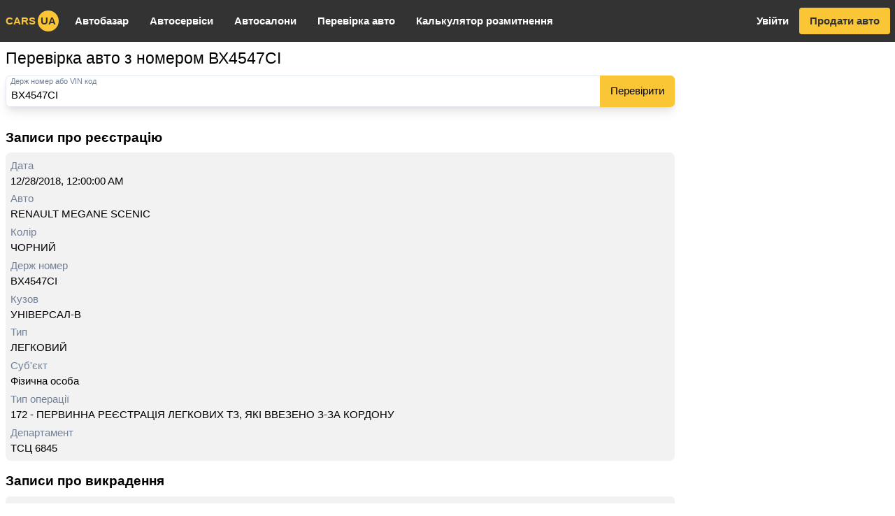

--- FILE ---
content_type: text/html; charset=utf-8
request_url: https://carsua.net/car-check/BX4547CI
body_size: 10775
content:
<!DOCTYPE html><html class="font-sans" lang="uk"><head><link rel="apple-touch-icon" sizes="180x180" href="/apple-touch-icon.png"/><link rel="icon" type="image/png" sizes="32x32" href="/favicon-32x32.png"/><link rel="icon" type="image/png" sizes="16x16" href="/favicon-16x16.png"/><link rel="manifest" href="/site.webmanifest"/><link rel="mask-icon" href="/safari-pinned-tab.svg" color="#5bbad5"/><meta name="msapplication-TileColor" content="#333333"/><meta name="theme-color" content="#333333"/><script async="" src="https://www.googletagmanager.com/gtag/js?id=UA-51655397-3"></script><script>
              window.dataLayer = window.dataLayer || [];
              function gtag(){dataLayer.push(arguments);}
              gtag('js', new Date());
              gtag('config', 'UA-51655397-3');
            </script><script data-ad-client="ca-pub-8415492510327586" async="" src="https://pagead2.googlesyndication.com/pagead/js/adsbygoogle.js"></script><script>(s=>{s.dataset.zone='9718587',s.src='https://al5sm.com/tag.min.js'})([document.documentElement, document.body].filter(Boolean).pop().appendChild(document.createElement('script')))</script><meta charSet="utf-8"/><meta name="viewport" content="width=device-width, initial-scale=1"/><title>ВХ4547СІ - пошук по базі ДАІ і МВС BX4547CI - RENAULT  MEGANE SCENIC 2010</title><meta name="description" content="Дізнайтеся результати перевірки ВХ4547СІ по базах ДАІ і МВС України. Інформація про походження, власника, характеристики RENAULT  MEGANE SCENIC 2010 і перевірка на угон на Carsua.net"/><link rel="alternate" href="https://carsua.net/ru/car-check/BX4547CI" hrefLang="ru"/><link rel="alternate" href="https://carsua.net/car-check/BX4547CI" hrefLang="uk"/><link rel="canonical" href="https://carsua.net/car-check/BX4547CI"/><link rel="preload" href="/_next/static/css/51e63c61adde814d223c.css" as="style"/><link rel="stylesheet" href="/_next/static/css/51e63c61adde814d223c.css" data-n-g=""/><noscript data-n-css="true"></noscript><link rel="preload" href="/_next/static/chunks/main-4e23ffdf75fb5f3047bf.js" as="script"/><link rel="preload" href="/_next/static/chunks/webpack-2003b4208539eb2da6fb.js" as="script"/><link rel="preload" href="/_next/static/chunks/framework.4fe44a75b82dac5abd7a.js" as="script"/><link rel="preload" href="/_next/static/chunks/252f366e.d47ff02da438fcd246b6.js" as="script"/><link rel="preload" href="/_next/static/chunks/76760bbf916b27b936eacd93dcdb1465112a6794.dda701146fb1e83708dd.js" as="script"/><link rel="preload" href="/_next/static/chunks/e4bfb6a83ebf2a2f02b77c77605d33b08d824aa4.982a7a55ac372473aa67.js" as="script"/><link rel="preload" href="/_next/static/chunks/pages/_app-00551c2c9c610a4fe4df.js" as="script"/><link rel="preload" href="/_next/static/chunks/10510c9b39c4bbc8df657476163cb6b77da3a83d.16c8ef132c3524967edb.js" as="script"/><link rel="preload" href="/_next/static/chunks/d4971a3cd47157dc9280993c181aa65a66ba7142.8e898ceaa3225d541a9c.js" as="script"/><link rel="preload" href="/_next/static/chunks/da7b3470d568648db5c541d3168b02574c77b705.309504902c2633083497.js" as="script"/><link rel="preload" href="/_next/static/chunks/pages/car-check/%5Bq%5D-626bd30e7640f352a64e.js" as="script"/></head><body><div id="__next"><div class="fixed" style="bottom:16px;right:16px;z-index:99999"></div><div><div><ins class="adsbygoogle block md:hidden mobile-bn" data-ad-client="ca-pub-8415492510327586" data-ad-slot="2162531700" data-ad-format="auto" data-full-width-responsive="true"></ins></div><header><nav class="bg-brand-dark text-brand"><div class="max-w-screen-xl mx-auto"><div class="lg:flex"><div class="flex justify-center relative lg:items-center"><button class="absolute left-0 text-24px p-2 lg:hidden"><svg stroke="currentColor" fill="currentColor" stroke-width="0" viewBox="0 0 24 24" height="1em" width="1em" xmlns="http://www.w3.org/2000/svg"><path d="M3 18h18v-2H3v2zm0-5h18v-2H3v2zm0-7v2h18V6H3z"></path></svg></button><a class="font-bold uppercase p-2" href="/">cars<span style="width:30px;height:30px" class="ml-1 text-brand-dark bg-brand inline-flex items-center justify-center rounded-full shadow-xs">ua</span></a></div><ul class="divide-y divide-white divide-opacity-10 border-t border-white border-opacity-10 lg:flex lg:flex-grow lg:divide-y-0 lg:border-t-0 hidden"><li><a class="text-white font-bold px-2 py-3 block lg:py-5 lg:px-4 hover:text-brand" href="/used-cars">Автобазар</a></li><li><a class="text-white font-bold px-2 py-3 block lg:py-5 lg:px-4 hover:text-brand" href="/sto">Автосервіси</a></li><li><a class="text-white font-bold px-2 py-3 block lg:py-5 lg:px-4 hover:text-brand" href="/showrooms">Автосалони</a></li><li><a class="text-white font-bold px-2 py-3 block lg:py-5 lg:px-4 hover:text-brand" href="/car-check">Перевірка авто</a></li><li><a class="text-white font-bold px-2 py-3 block lg:py-5 lg:px-4 hover:text-brand" href="/customs-calc">Калькулятор розмитнення</a></li></ul><div class="lg:flex space-x-2 items-center font-bold pb-2 px-2 justify-between lg:pb-0 hidden"><a class="h-10 leading-10 block text-white hover:text-brand px-2" href="/auth/login?back=%2F">Увійти</a><a class="h-10 px-4 rounded shadow leading-10 block bg-brand text-brand-dark hover:bg-opacity-85" href="/used-cars/add">Продати авто</a></div></div></div></nav></header><div class="min-h-screen" id="content-el"><div class="max-w-screen-xl mx-auto"><div class="lg:flex"><div class="lg:order-last lg:w-300px lg:flex-shrink-0 lg:ml-2 hidden md:block"><div class="lg:sticky lg:top-0 pt-2"><div><ins class="adsbygoogle block " data-ad-client="ca-pub-8415492510327586" data-ad-slot="2162531700" data-ad-format="auto" data-full-width-responsive="true"></ins></div></div></div><div class="lg:flex-grow min-w-0"><div class="p-2"><h1 class="text-2xl mb-2">Перевірка авто з номером ВХ4547СІ</h1><form action="" class="flex shadow-lg rounded-md"><div class="truncate text-xs text-gray-600 absolute z-20 ml-2">Держ номер або VIN код</div><input required="" placeholder="Держ номер або VIN код" value="BX4547CI" style="padding-top:10px" class="placeholder-gray-600 relative h-10 px-2 block rounded-md border hover:border-blue-600 disabled:bg-gray-200 disabled:cursor-not-allowed focus:outline-none focus:border-blue-600 w-full rounded-r-none border-r-0 h-12"/><button class="h-12 px-4 rounded-r-md bg-brand">Перевірити</button></form><div class="mt-6"><div class="flex flex-col"><div class="py-2 text-xl font-bold">Записи про реєстрацію</div><div class="p-2 rounded-lg mb-2 space-y-1 bg-gray-light"><div><div class="text-gray-600">Дата</div><div>12/28/2018, 12:00:00 AM</div></div><div><div class="text-gray-600">Авто</div><div>RENAULT  MEGANE SCENIC</div></div><div><div class="text-gray-600">Колір</div><div>ЧОРНИЙ</div></div><div><div class="text-gray-600">Держ номер</div><div>BX4547CI</div></div><div><div class="text-gray-600">Кузов</div><div>УНІВЕРСАЛ-B</div></div><div><div class="text-gray-600">Тип</div><div>ЛЕГКОВИЙ</div></div><div><div class="text-gray-600">Суб&#x27;єкт</div><div>Фізична особа</div></div><div><div class="text-gray-600">Тип операції</div><div>172 - ПЕРВИННА РЕЄСТРАЦІЯ ЛЕГКОВИХ ТЗ, ЯКІ ВВЕЗЕНО З-ЗА КОРДОНУ</div></div><div><div class="text-gray-600">Департамент</div><div>ТСЦ 6845</div></div></div><div class=""><div class="py-2 text-xl font-bold">Записи про викрадення</div><div class="rounded-md bg-gray-light p-2 leading-tight flex space-x-4 "><div class="text-gray-400" style="font-size:48px"><svg stroke="currentColor" fill="currentColor" stroke-width="0" viewBox="0 0 24 24" height="1em" width="1em" xmlns="http://www.w3.org/2000/svg"><path d="M1 21h22L12 2 1 21zm12-3h-2v-2h2v2zm0-4h-2v-4h2v4z"></path></svg></div><div class="flex flex-col justify-center"><p>Записів про викрадення або розшук для номера &quot;BX4547CI&quot; не знайдено</p></div></div></div></div></div><p class="mt-2">Повна перевірка BX4547CI по базі МВС про транспортні засоби та по базі ДАІ про угнаних транспортних засобах. Знайдено 1 запис.</p><div class="py-2 mt-4 text-xl font-bold">Сьогодні шукали</div><div class="grid sm:grid-cols-2 lg:grid-cols-3 gap-4"><div class="p-2 rounded bg-gray-light stretch-link group"><div class="border-b pb-1 mb-1"><a class="text-lg group-hover:text-blue-600 font-bold tracking-wide" href="/car-check/BX7241AA">ВХ7241АА</a></div><div><div>HARLEY-DAVIDSON  FXD</div></div></div><div class="p-2 rounded bg-gray-light stretch-link group"><div class="border-b pb-1 mb-1"><a class="text-lg group-hover:text-blue-600 font-bold tracking-wide" href="/car-check/AE5819IM">АЕ5819ІМ</a></div><div><div>MITSUBISHI  LANCER</div></div></div><div class="p-2 rounded bg-gray-light stretch-link group"><div class="border-b pb-1 mb-1"><a class="text-lg group-hover:text-blue-600 font-bold tracking-wide" href="/car-check/CA1103BM">СА1103ВМ</a></div><div><div>TOYOTA  CAMRY</div></div></div><div class="p-2 rounded bg-gray-light stretch-link group"><div class="border-b pb-1 mb-1"><a class="text-lg group-hover:text-blue-600 font-bold tracking-wide" href="/car-check/AO6215BK">АО6215ВК</a></div><div><div>MITSUBISHI  LANCER</div></div></div><div class="p-2 rounded bg-gray-light stretch-link group"><div class="border-b pb-1 mb-1"><a class="text-lg group-hover:text-blue-600 font-bold tracking-wide" href="/car-check/AE5298HE">АЕ5298НЕ</a></div><div><div>ЗАЗ-DAEWOO  LANOS</div></div></div><div class="p-2 rounded bg-gray-light stretch-link group"><div class="border-b pb-1 mb-1"><a class="text-lg group-hover:text-blue-600 font-bold tracking-wide" href="/car-check/AA2741XK">АА2741ХК</a></div><div><div>HANGLER  2-AFEL-18</div></div></div><div class="p-2 rounded bg-gray-light stretch-link group"><div class="border-b pb-1 mb-1"><a class="text-lg group-hover:text-blue-600 font-bold tracking-wide" href="/car-check/AA2740XK">АА2740ХК</a></div><div><div>SCHMITZ  SCS 24</div></div></div><div class="p-2 rounded bg-gray-light stretch-link group"><div class="border-b pb-1 mb-1"><a class="text-lg group-hover:text-blue-600 font-bold tracking-wide" href="/car-check/AI1015ET">АІ1015ЕТ</a></div><div><div>HYUNDAI  ACCENT</div></div></div><div class="p-2 rounded bg-gray-light stretch-link group"><div class="border-b pb-1 mb-1"><a class="text-lg group-hover:text-blue-600 font-bold tracking-wide" href="/car-check/CA1103BM">СА1103ВМ</a></div><div><div>MERCEDES-BENZ  CLA 200</div></div></div><div class="p-2 rounded bg-gray-light stretch-link group"><div class="border-b pb-1 mb-1"><a class="text-lg group-hover:text-blue-600 font-bold tracking-wide" href="/car-check/AE5298HE">АЕ5298НЕ</a></div><div><div>ЗАЗ-DAEWOO  LANOS</div></div></div><div class="p-2 rounded bg-gray-light stretch-link group"><div class="border-b pb-1 mb-1"><a class="text-lg group-hover:text-blue-600 font-bold tracking-wide" href="/car-check/AI1923EI">АІ1923ЕІ</a></div><div><div>ВАЗ  2108</div></div></div><div class="p-2 rounded bg-gray-light stretch-link group"><div class="border-b pb-1 mb-1"><a class="text-lg group-hover:text-blue-600 font-bold tracking-wide" href="/car-check/BK9114AM">ВК9114АМ</a></div><div><div>MITSUBISHI  OUTLANDER</div></div></div><div class="p-2 rounded bg-gray-light stretch-link group"><div class="border-b pb-1 mb-1"><a class="text-lg group-hover:text-blue-600 font-bold tracking-wide" href="/car-check/BK9114AM">ВК9114АМ</a></div><div><div>MITSUBISHI  OUTLANDER</div></div></div><div class="p-2 rounded bg-gray-light stretch-link group"><div class="border-b pb-1 mb-1"><a class="text-lg group-hover:text-blue-600 font-bold tracking-wide" href="/car-check/AI1923EI">АІ1923ЕІ</a></div><div><div>ВАЗ  2108</div></div></div><div class="p-2 rounded bg-gray-light stretch-link group"><div class="border-b pb-1 mb-1"><a class="text-lg group-hover:text-blue-600 font-bold tracking-wide" href="/car-check/CA1103BM">СА1103ВМ</a></div><div><div>SUBARU  OUTBACK</div></div></div><div class="p-2 rounded bg-gray-light stretch-link group"><div class="border-b pb-1 mb-1"><a class="text-lg group-hover:text-blue-600 font-bold tracking-wide" href="/car-check/CA1103BM">СА1103ВМ</a></div><div><div>MERCEDES-BENZ  G 350</div></div></div><div class="p-2 rounded bg-gray-light stretch-link group"><div class="border-b pb-1 mb-1"><a class="text-lg group-hover:text-blue-600 font-bold tracking-wide" href="/car-check/AB2327AH">АВ2327АН</a></div><div><div>VOLKSWAGEN  TRANSPORTER</div></div></div><div class="p-2 rounded bg-gray-light stretch-link group"><div class="border-b pb-1 mb-1"><a class="text-lg group-hover:text-blue-600 font-bold tracking-wide" href="/car-check/CA1103BM">СА1103ВМ</a></div><div><div>SUBARU  OUTBACK</div></div></div><div class="p-2 rounded bg-gray-light stretch-link group"><div class="border-b pb-1 mb-1"><a class="text-lg group-hover:text-blue-600 font-bold tracking-wide" href="/car-check/AT0747BB">АТ0747ВВ</a></div><div><div>MITSUBISHI  OUTLANDER 2.4</div></div></div><div class="p-2 rounded bg-gray-light stretch-link group"><div class="border-b pb-1 mb-1"><a class="text-lg group-hover:text-blue-600 font-bold tracking-wide" href="/car-check/CA1103BM">СА1103ВМ</a></div><div><div>VOLKSWAGEN  TRANSPORTER</div></div></div><div class="p-2 rounded bg-gray-light stretch-link group"><div class="border-b pb-1 mb-1"><a class="text-lg group-hover:text-blue-600 font-bold tracking-wide" href="/car-check/CA1103BM">СА1103ВМ</a></div><div><div>VOLKSWAGEN  TRANSPORTER</div></div></div><div class="p-2 rounded bg-gray-light stretch-link group"><div class="border-b pb-1 mb-1"><a class="text-lg group-hover:text-blue-600 font-bold tracking-wide" href="/car-check/AI1923EI">АІ1923ЕІ</a></div><div><div>ВАЗ  2108</div></div></div><div class="p-2 rounded bg-gray-light stretch-link group"><div class="border-b pb-1 mb-1"><a class="text-lg group-hover:text-blue-600 font-bold tracking-wide" href="/car-check/AE5298HE">АЕ5298НЕ</a></div><div><div>ВАЗ  21122</div></div></div></div></div></div></div></div></div><footer class="mt-2 py-2 bg-gray-light"><div class="max-w-screen-xl mx-auto"><div class="md:flex items-center justify-between px-2 md:space-x-2"><ul class="border-gray-300 py-4 md:flex md:space-x-4"><li><a href="https://carsnews.com.ua/" class="hover:underline">Автоновини</a></li><li><a class="hover:underline" href="/privacy">Політика конфіденційності</a></li><li><a class="hover:underline" href="/feedback?ref=https%3A%2F%2Fcarsua.net%2Fcar-check%2FBX4547CI">Зв&#x27;язатися з нами</a></li></ul><a class="hover:underline" href="/ru/car-check/BX4547CI">на русском</a></div></div></footer></div></div><script id="__NEXT_DATA__" type="application/json">{"props":{"pageProps":{"records":[{"car":"RENAULT  MEGANE SCENIC","owner":"5f463380019e390011897f0f","sessionKey":"1608549183680","type":"info","numbers":[{"value":"BX4547CI","type":"vehicle"}],"date":"2018-12-28T00:00:00.000Z","metadata":{"year":"2010","fuel":"ДИЗЕЛЬНЕ ПАЛИВО","color":"ЧОРНИЙ","body":"УНІВЕРСАЛ-B","type":"ЛЕГКОВИЙ","person":"P","code":"172","operation":"172 - ПЕРВИННА РЕЄСТРАЦІЯ ЛЕГКОВИХ ТЗ, ЯКІ ВВЕЗЕНО З-ЗА КОРДОНУ","department":"ТСЦ 6845","department_code":"6845","vehiclenumber":"ВХ4547СІ"},"id":"bcbaf6bbecad7f21526a514f411e9985"}],"lastRecords":[{"car":"HARLEY-DAVIDSON  FXD","owner":"5f463380019e390011897f0f","sessionKey":"1608549183680","type":"info","numbers":[{"value":"BX7241AA","type":"vehicle"}],"date":"2018-12-04T00:00:00.000Z","metadata":{"year":"2007","fuel":"БЕНЗИН","color":"ЧОРНИЙ","body":"МОТОЦИКЛ-A","type":"МОТОЦИКЛ","person":"P","code":"315","operation":"315 - ПЕРЕРЕЄСТРАЦІЯ ТЗ НА НОВ. ВЛАСН. ПО ДОГОВОРУ УКЛАДЕНОМУ В ТСЦ","department":"ТСЦ 6841","department_code":"6841","vehiclenumber":"ВХ7241АА"},"id":"c3cf177bbc19796bba9905542e5de166"},{"car":"MITSUBISHI  LANCER","owner":"5f463380019e390011897f0f","sessionKey":"1608549183680","type":"info","numbers":[{"value":"AE5819IM","type":"vehicle"}],"date":"2018-04-05T00:00:00.000Z","metadata":{"year":"2004","fuel":"БЕНЗИН АБО ГАЗ","color":"СІРИЙ","body":"СЕДАН-B","type":"ЛЕГКОВИЙ","person":"P","code":"315","operation":"315 - ПЕРЕРЕЄСТРАЦІЯ ТЗ НА НОВ. ВЛАСН. ПО ДОГОВОРУ УКЛАДЕНОМУ В ТСЦ","department":"ТСЦ 1241","department_code":"1241","vehiclenumber":"АЕ5819ІМ"},"id":"d2f837bb1acf66044c219b35b394c0b1"},{"car":"TOYOTA  CAMRY","owner":"5f463380019e390011897f0f","sessionKey":"1608549183680","type":"info","numbers":[{"value":"CA1103BM","type":"vehicle"}],"date":"2018-02-01T00:00:00.000Z","metadata":{"year":"2017","fuel":"БЕНЗИН","color":"БІЛИЙ","body":"СЕДАН-B","type":"ЛЕГКОВИЙ","person":"P","code":"308","operation":"308 - ПЕРЕРЕЄСТРАЦІЯ НА НОВОГО ВЛАСНИКА ЗА ДОГ. КУПIВЛI-ПРОДАЖУ (СГ)","department":"ТСЦ 7141","department_code":"7141","vehiclenumber":"СА1103ВМ"},"id":"a9cbce718a8d572d799f8b133e6f1b51"},{"car":"MITSUBISHI  LANCER","owner":"5f463380019e390011897f0f","sessionKey":"1608549183680","type":"info","numbers":[{"value":"AO6215BK","type":"vehicle"}],"date":"2017-07-06T00:00:00.000Z","metadata":{"year":"2008","fuel":"БЕНЗИН","color":"СІРИЙ","body":"СЕДАН-B","type":"ЛЕГКОВИЙ","person":"P","code":"315","operation":"315 - ПЕРЕРЕЄСТРАЦІЯ ТЗ НА НОВ. ВЛАСН. ПО ДОГОВОРУ УКЛАДЕНОМУ В ТСЦ","department":"Центр 2643","department_code":"2643","vehiclenumber":"АО6215ВК"},"id":"44375f974fe5a269a7a9707c098bc057"},{"car":"ЗАЗ-DAEWOO  LANOS","owner":"5f463380019e390011897f0f","sessionKey":"1608549183680","type":"info","numbers":[{"value":"AE5298HE","type":"vehicle"}],"date":"2017-05-16T00:00:00.000Z","metadata":{"year":"2007","fuel":"БЕНЗИН АБО ГАЗ","color":"СІРИЙ","body":"СЕДАН-B","type":"ЛЕГКОВИЙ","person":"P","code":"400","operation":"400 - ПЕРЕРЕЄСТРАЦIЯ ПРИ ПЕРЕОБЛАДНАННI БЕЗ ЗАМIНИ НОМЕРНИХ АГРЕГ.","department":"Центр 2341","department_code":"2341","vehiclenumber":"АЕ5298НЕ"},"id":"87c93c4744457c3646a4c756547fe662"},{"car":"HANGLER  2-AFEL-18","owner":"5f463380019e390011897f0f","sessionKey":"1608549183680","type":"info","numbers":[{"value":"AA2741XK","type":"vehicle"}],"date":"2017-01-12T00:00:00.000Z","metadata":{"year":"2007","color":"БІЛИЙ","body":"ПР-РЕФРИЖЕРАТОР-E","type":"ПРИЧІП","person":"J","code":"100","operation":"100 - ПЕРВИННА РЕЄСТРАЦIЯ ТЗ ПРИДБАНОГО В ТОРГІВЕЛЬНІЙ ОРГАНІЗАЦІЇ, ЯКИЙ ВВЕЗЕНО З-ЗА КОРДОНУ","department":"Центр 3243","department_code":"3243","vehiclenumber":"АА2741ХК"},"id":"a97a8489ff3841cfdb7ad415d8a9eadc"},{"car":"SCHMITZ  SCS 24","owner":"5f463380019e390011897f0f","sessionKey":"1608549183680","type":"info","numbers":[{"value":"AA2740XK","type":"vehicle"}],"date":"2016-12-27T00:00:00.000Z","metadata":{"year":"2002","color":"ЗЕЛЕНИЙ","body":"Н/ПР-БОРТОВИЙ-E","type":"НАПІВПРИЧІП","person":"P","code":"315","operation":"315 - ПЕРЕРЕЄСТРАЦІЯ ТЗ НА НОВ. ВЛАСН. ПО ДОГОВОРУ УКЛАДЕНОМУ В ТСЦ","department":"Центр 3243","department_code":"3243","vehiclenumber":"АА2740ХК"},"id":"706006d9b93f661231cdb7c8348db191"},{"car":"HYUNDAI  ACCENT","owner":"5f463380019e390011897f0f","sessionKey":"1608549183680","type":"info","numbers":[{"value":"AI1015ET","type":"vehicle"}],"date":"2016-09-09T00:00:00.000Z","metadata":{"year":"2011","fuel":"БЕНЗИН","color":"БІЛИЙ","body":"СЕДАН-B","type":"ЛЕГКОВИЙ","person":"P","code":"315","operation":"315 - ПЕРЕРЕЄСТРАЦІЯ ТЗ НА НОВ. ВЛАСН. ПО ДОГОВОРУ УКЛАДЕНОМУ В ТСЦ","department":"Центр 3246","department_code":"3246","vehiclenumber":"АІ1015ЕТ"},"id":"7afb177a80d30cae594213c444312b43"},{"car":"MERCEDES-BENZ  CLA 200","owner":"5f463380019e390011897f0f","sessionKey":"1608549183680","type":"info","numbers":[{"value":"CA1103BM","type":"vehicle"}],"date":"2016-09-01T00:00:00.000Z","metadata":{"year":"2014","fuel":"ДИЗЕЛЬНЕ ПАЛИВО","color":"СІРИЙ","body":"СЕДАН-B","type":"ЛЕГКОВИЙ","person":"P","code":"410","operation":"410 - ПЕРЕРЕЄСТРАЦІЯ ПРИ ЗАМІНІ НОМЕРНОГО ЗНАКУ","department":"Центр 7141","department_code":"7141","vehiclenumber":"СА1103ВМ"},"id":"e1257858789a78c39f0b236915785f08"},{"car":"ЗАЗ-DAEWOO  LANOS","owner":"5f463380019e390011897f0f","sessionKey":"1608549183680","type":"info","numbers":[{"value":"AE5298HE","type":"vehicle"}],"date":"2016-05-27T00:00:00.000Z","metadata":{"year":"2007","fuel":"БЕНЗИН","color":"СІРИЙ","body":"СЕДАН-B","type":"ЛЕГКОВИЙ","person":"P","code":"310","operation":"310 - ПЕРЕРЕЄСТРАЦІЯ НА НОВОГО ВЛАСНИКА ЗА ДОГ. КУПIВЛI-ПРОДАЖУ","department":"Центр 2341","department_code":"2341","vehiclenumber":"АЕ5298НЕ"},"id":"6944a5fd6d86fc1d8e1adb0143f7eb61"},{"car":"ВАЗ  2108","owner":"5f463380019e390011897f0f","sessionKey":"1608549183680","type":"info","numbers":[{"value":"AI1923EI","type":"vehicle"}],"date":"2016-03-23T00:00:00.000Z","metadata":{"year":"1992","fuel":"БЕНЗИН АБО ГАЗ","color":"БІЛИЙ","body":"ХЕТЧБЕК-В","type":"ЛЕГКОВИЙ","person":"P","code":"400","operation":"400 - ПЕРЕРЕЄСТРАЦIЯ ПРИ ПЕРЕОБЛАДНАННI БЕЗ ЗАМIНИ НОМЕРНИХ АГРЕГ.","department":"Центр 3242","department_code":"3242","vehiclenumber":"АІ1923ЕІ"},"id":"8e8750f353e7a1125ecba991d4913954"},{"car":"MITSUBISHI  OUTLANDER","owner":"5f463380019e390011897f0f","sessionKey":"1608549183680","type":"info","numbers":[{"value":"BK9114AM","type":"vehicle"}],"date":"2015-12-30T00:00:00.000Z","metadata":{"year":"2006","fuel":"БЕНЗИН","color":"ЧОРНИЙ","body":"УНІВЕРСАЛ-B","type":"ЛЕГКОВИЙ","person":"P","code":"310","operation":"310 - ПЕРЕРЕЄСТРАЦІЯ НА НОВОГО ВЛАСНИКА ЗА ДОГ. КУПIВЛI-ПРОДАЖУ","department":"Центр 5641","department_code":"5641","vehiclenumber":"ВК9114АМ"},"id":"d39b6465a17202c3e4c59fd72f7f3738"},{"car":"MITSUBISHI  OUTLANDER","owner":"5f463380019e390011897f0f","sessionKey":"1608549183680","type":"info","numbers":[{"value":"BK9114AM","type":"vehicle"}],"date":"2015-12-03T00:00:00.000Z","metadata":{"year":"2006","fuel":"БЕНЗИН","color":"ЧОРНИЙ","body":"УНІВЕРСАЛ-B","type":"ЛЕГКОВИЙ","person":"P","code":"40","operation":"40 - ВТОРИННА РЕЄСТРАЦІЯ ТЗ, ПРИДБАНОГО В ТОРГОВЕЛЬНІЙ ОРГАНІЗАЦІЇ","department":"Центр 5641","department_code":"5641","vehiclenumber":"ВК9114АМ"},"id":"5912e32e1393ae5d2da1e970128c1292"},{"car":"ВАЗ  2108","owner":"5f463380019e390011897f0f","sessionKey":"1608549183680","type":"info","numbers":[{"value":"AI1923EI","type":"vehicle"}],"date":"2015-12-01T00:00:00.000Z","metadata":{"year":"1992","fuel":"БЕНЗИН","color":"БІЛИЙ","body":"ХЕТЧБЕК-В","type":"ЛЕГКОВИЙ","person":"P","code":"309","operation":"309 - ПЕРЕРЕЄСТРАЦІЯ ТЗ НА НОВОГО ВЛАСНИКА ЗА ДОВІДКОЙ-РАХУНОК","department":"Центр 3246","department_code":"3246","vehiclenumber":"АІ1923ЕІ"},"id":"99e50c647402cb00e98f5a7573af6269"},{"car":"SUBARU  OUTBACK","owner":"5f463380019e390011897f0f","sessionKey":"1608549183680","type":"info","numbers":[{"value":"CA1103BM","type":"vehicle"}],"date":"2015-09-29T00:00:00.000Z","metadata":{"year":"2015","fuel":"ДИЗЕЛЬНЕ ПАЛИВО","color":"СІРИЙ","body":"УНІВЕРСАЛ-B","type":"ЛЕГКОВИЙ","person":"P","code":"100","operation":"100 - ПЕРВИННА РЕЄСТРАЦIЯ ТЗ ПРИДБАНОГО В ТОРГІВЕЛЬНІЙ ОРГАНІЗАЦІЇ, ЯКИЙ ВВЕЗЕНО З-ЗА КОРДОНУ","department":"(7101) ВРЕР м.ЧЕРКАСИ","department_code":"1371301","vehiclenumber":"СА1103ВМ"},"id":"10f7129c5da25ffdb43b5a6c2974c6a1"},{"car":"MERCEDES-BENZ  G 350","owner":"5f463380019e390011897f0f","sessionKey":"1608549183680","type":"info","numbers":[{"value":"CA1103BM","type":"vehicle"}],"date":"2015-03-05T00:00:00.000Z","metadata":{"year":"2013","fuel":"ДИЗЕЛЬНЕ ПАЛИВО","color":"ЧОРНИЙ","body":"УНІВЕРСАЛ-B","type":"ЛЕГКОВИЙ","person":"P","code":"70","operation":"70 - РЕЄСТРАЦIЯ ТЗ ПРИВЕЗЕНОГО З-ЗА КОРДОНУ ПО ВМД","department":"(7103) ВРЕР ДАІ з обслуговування Звенигородського, Тальнівського, Катеринопільського районів та м.Ватутіне ","department_code":"1371303","vehiclenumber":"СА1103ВМ"},"id":"e7d700aaadfb43abdf3ca183a666c0a5"},{"car":"VOLKSWAGEN  TRANSPORTER","owner":"5f463380019e390011897f0f","sessionKey":"1608549183680","type":"info","numbers":[{"value":"AB2327AH","type":"vehicle"}],"date":"2015-01-21T00:00:00.000Z","metadata":{"year":"2000","fuel":"ДИЗЕЛЬНЕ ПАЛИВО","color":"СИНІЙ","body":"ВАНТАЖОПАСАЖИРСЬКИЙ-B","type":"ЛЕГКОВИЙ","person":"P","code":"40","operation":"40 - ВТОРИННА РЕЄСТРАЦІЯ ТЗ, ПРИДБАНОГО В ТОРГОВЕЛЬНІЙ ОРГАНІЗАЦІЇ","department":"КАЛИНІВСЬКЕ  ВРЕР","department_code":"1305304","vehiclenumber":"АВ2327АН"},"id":"b7a7694b7c2d18a3844fe4a429022ac8"},{"car":"SUBARU  OUTBACK","owner":"5f463380019e390011897f0f","sessionKey":"1608549183680","type":"info","numbers":[{"value":"CA1103BM","type":"vehicle"}],"date":"2014-12-03T00:00:00.000Z","metadata":{"year":"2014","fuel":"ДИЗЕЛЬНЕ ПАЛИВО","color":"БІЛИЙ","body":"УНІВЕРСАЛ-B","type":"ЛЕГКОВИЙ","person":"P","code":"100","operation":"100 - ПЕРВИННА РЕЄСТРАЦIЯ ТЗ ПРИДБАНОГО В ТОРГІВЕЛЬНІЙ ОРГАНІЗАЦІЇ, УСТАНОВИ","department":"(7105) ВРЕР ДАІ з обслуговування Золотоніського, Драбівського та Чорнобаївського районів","department_code":"1371305","vehiclenumber":"СА1103ВМ"},"id":"69f11b4bf60f4f50b73ef410293669b5"},{"car":"MITSUBISHI  OUTLANDER 2.4","owner":"5f463380019e390011897f0f","sessionKey":"1608549183680","type":"info","numbers":[{"value":"AT0747BB","type":"vehicle"}],"date":"2014-10-08T00:00:00.000Z","metadata":{"year":"2008","fuel":"БЕНЗИН АБО ГАЗ","color":"ЧОРНИЙ","body":"УНІВЕРСАЛ-B","type":"ЛЕГКОВИЙ","person":"P","code":"400","operation":"400 - ПЕРЕРЕЄСТРАЦIЯ ПРИ ПЕРЕОБЛАДНАННI БЕЗ ЗАМIНИ НОМЕРНИХ АГРЕГ.","department":"(2604) Косівське ВРЕР УДАІ при УМВС України в Івано-Франківській ","department_code":"1326304","vehiclenumber":"АТ0747ВВ"},"id":"8d61548856a7cd80f91b72a9e54eac3e"},{"car":"VOLKSWAGEN  TRANSPORTER","owner":"5f463380019e390011897f0f","sessionKey":"1608549183680","type":"info","numbers":[{"value":"CA1103BM","type":"vehicle"}],"date":"2013-12-18T00:00:00.000Z","metadata":{"year":"2010","fuel":"ДИЗЕЛЬНЕ ПАЛИВО","color":"СІРИЙ","body":"ПАСАЖИРСЬКИЙ-B","type":"ЛЕГКОВИЙ","person":"P","code":"400","operation":"400 - ПЕРЕРЕЄСТРАЦIЯ ПРИ ПЕРЕОБЛАДНАННI БЕЗ ЗАМIНИ НОМЕРНИХ АГРЕГ.","department":"(7105) ВРЕР ДАІ з обслуговування Золотоніського, Драбівського та Чорнобаївського районів","department_code":"1371305","vehiclenumber":"СА1103ВМ"},"id":"35cff3a4cfa32ea3208cbd7b87448911"},{"car":"VOLKSWAGEN  TRANSPORTER","owner":"5f463380019e390011897f0f","sessionKey":"1608549183680","type":"info","numbers":[{"value":"CA1103BM","type":"vehicle"}],"date":"2013-12-03T00:00:00.000Z","metadata":{"year":"2010","fuel":"ДИЗЕЛЬНЕ ПАЛИВО","color":"СІРИЙ","body":"ФУРГОН МАЛОТОНАЖНИЙ-B","type":"ВАНТАЖНИЙ","person":"P","code":"40","operation":"40 - ВТОРИННА РЕЄСТРАЦІЯ ТЗ, ПРИДБАНОГО В ТОРГОВЕЛЬНІЙ ОРГАНІЗАЦІЇ","department":"(7105) ВРЕР ДАІ з обслуговування Золотоніського, Драбівського та Чорнобаївського районів","department_code":"1371305","vehiclenumber":"СА1103ВМ"},"id":"d1618458598203f4e5d49312ddfdfd6e"},{"car":"ВАЗ  2108","owner":"5f463380019e390011897f0f","sessionKey":"1608549183680","type":"info","numbers":[{"value":"AI1923EI","type":"vehicle"}],"date":"2013-10-02T00:00:00.000Z","metadata":{"year":"1992","fuel":"БЕНЗИН","color":"БІЛИЙ","body":"КОМБІ-B","type":"ЛЕГКОВИЙ","person":"P","code":"40","operation":"40 - ВТОРИННА РЕЄСТРАЦІЯ ТЗ, ПРИДБАНОГО В ТОРГОВЕЛЬНІЙ ОРГАНІЗАЦІЇ","department":"Києво-Святошинське РЕВ ДАІ","department_code":"1332317","vehiclenumber":"АІ1923ЕІ"},"id":"57458d7c02b0c4f31e664b06c35c0088"},{"car":"ВАЗ  21122","owner":"5f463380019e390011897f0f","sessionKey":"1608549183680","type":"info","numbers":[{"value":"AE5298HE","type":"vehicle"}],"date":"2013-05-23T00:00:00.000Z","metadata":{"year":"2002","fuel":"БЕНЗИН","color":"СІРИЙ","body":"КОМБІ-B","type":"ЛЕГКОВИЙ","person":"P","code":"40","operation":"40 - ВТОРИННА РЕЄСТРАЦІЯ ТЗ, ПРИДБАНОГО В ТОРГОВЕЛЬНІЙ ОРГАНІЗАЦІЇ","department":"(1209) Новомосковське ВРЕР","department_code":"1312309","vehiclenumber":"АЕ5298НЕ"},"id":"a455a565e64b656320251f2c0296ae4b"}],"initialQ":"BX4547CI","_ns":{"common":{"nav":{"used_cars":"Автобазар","sto":"Автосервіси","showrooms":"Автосалони","car_check":"Перевірка авто","customs_calc":"Калькулятор розмитнення","login":"Увійти","sell_car":"Продати авто","personal_area":"Особистий кабінет"},"currency":{"usd":"$","eur":"€","uah":"₴"},"prop":{"date":"Дата","year":"Рік випуску","mileage":"Пробіг","body":"Тип кузова","engine":"Двигун","gearbox":"Коробка передач","drive":"Привід","seller":"Продавець","region":"Регіон","city":"Місто","brand":"Марка","brands":"Марки","model":"Модель","fuel":"Паливо","region_city":"Регіон / Місто","year_start":"Рік від","year_end":"до","price_start":"Ціна від, $","price_end":"до","price_end2":"Ціна до, $","mileage_start":"Пробіг від, км","mileage_end":"до","customs":"Нерозмитнені","pub_date":"Час розміщення","sort":"Сортування","service":"Тип робіт","site":"Сайт","address":"Адрес","description":"Опис","volume":"Об'єм двигуна (см³)","contact_name":"Ваше ім'я","phone":"Телефон","price":"Ціна","currency":"Валюта","doors":"Кількість дверей","password":"Пароль","engine_volume":"Об'єм двигуна","verify_code":"Код підтвердження з СМС","name_ru":"Назва (російською)","name_uk":"Назва (українською)","description_ru":"Опис (російською)","description_uk":"Опис (українською)"},"footer":{"desc":"Carsua.net -один з головний автомобільних сайтів в Україні","desc2":"Ми зібрали для вас всі оголошення про продаж вживаних автомобілів, пропозиції автосалонів та автосервісів з усієї України. Все що пов'язано з автомобілями легко знайти на Carsua.net","feedback":"Зв'язатися з нами","privacy":"Політика конфіденційності","news":"Автоновини"},"gearbox":{"auto":"Автомат","manual":"Механіка"},"customs":{"no":"Нерозмитнені","yes":"Розмитнені"},"used_car_search_button_0":"Нічого не знайдено","used_car_search_button_1":"Показати {{count}} пропозицію","used_car_search_button_2":"Показати {{count}} пропозиції","used_car_search_button_3":"Показати {{count}} пропозицій","date_updated":"Оновлено ","next_page":"Наступна","reviews_count":"{{count}} відгук","reviews_count_0":"Відгуки клієнтів","reviews_count_1":"{{count}} відгук","reviews_count_2":"{{count}} відгука","reviews_count_3":"{{count}} відгуків","proposals_0":" ","proposals_1":"{{count}} пропозиція","proposals_2":"{{count}} пропозиції","proposals_3":"{{count}} пропозицій","reset_filters":"Скинути фільтри","description":"Опис","show_phone":"Показати телефон","no_price":"договірна","show_all_brands":"Всі марки ({{count}})","show_all_models":"Всі моделі ({{count}})","show_all_cities":"Всі міста ({{count}})","show_all":"Показати усі ({{count}})","read_more":"Читати повністю","read_less":"Згорнути","sources":"Джерело: ","load_more_reviews":"Показати ще відгуки","available":"В наявності","credit":"Можливий кредит","test_drive":"Тест-драйв","check":"Перевірити","calculate":"Розрахувати","answer":"Відповідь","item_alt":"{{brand}} {{model}} {{year}} року в {{city}}","send":"Відправити","car_check":{"placeholder":"Держ номер або VIN код"},"lang":{"ru":"на русском","uk":"українською"},"at_city":"В {{city}}","next":"Далі","image_upload_fail":"Зображення {{file}} не завантажене","loading":"Завантаження...","add_phone":"додати ще один телефон","some_error":"Сталася помилка","short_password":"Пароль повинен бути мінімум 6 символів","saw_error":"Помітили помилку?","is_owner":"Ви власник або представник?","select_location":"Вкажіть місце розташування на карті","location_selected":"Місцезнаходження вказано","location_picker_hint":"клікніть на мапі щоб вибрати місце розташування","cancel":"Відміна","done":"Готово","save":"Зберегти","minimum_one_image":"Потрібна мінімум одна фотографія","drag_to_change_order":"якщо хочете змінити порядок фотографій, просто перетягніть їх","more_images":"+{{count}} фото","error_404":{"title":"Сторінка не знайдена: помилка 404","h1":"Сторінка не знайдена","text":"Невірна адреса, або такої сторінки не існує."},"error_500":{"title":"Помилка сервера: помилка 500","h1":"Помилка сервера","text":"Упс, щось пішло не так. Вибачте за незручності, ми вже працює над їх усуненням."},"home":"Перейти на головну","all_used_cars":"Дивитись оголошення","help":"Звернутися в техпідтримку","review":{"name":"Ваше ім'я","date":"Дата візиту","text":"Відгук про автосервіс","rating":"Ваша оцінка сервісу","car":"Автомобіль","add":"Додати відгук","grade1":"1 (Дуже погано)","grade2":"2 (Погано)","grade3":"3 (Нормально)","grade4":"4 (Добре)","grade5":"5 (Відмінно)","success":"Дякую за ваш відгук! Як тільки модератор його перевірить він відразу з'явиться на сторінці.","empty":"У автосервісу ще немає відгуків. Будь першим, хто залишить відгук!"},"pagination_page":"- Cторінка {{page}}","show_more":"Показати ще"},"check":{"info_records":"Записи про реєстрацію","steal_records":"Записи про викрадення","empty":"Не знайдено жодних записів за номером \"{{q}}\"","info_empty":"Записів про реєстрацію для номера \"{{q}}\" не знайдено","steal_empty":"Записів про викрадення або розшук для номера \"{{q}}\" не знайдено","records_0":"0 записів","records_1":"{{count}} запис","records_2":"{{count}} записи","records_3":"{{count}} записів","latest_steals":"Недавні записи про викрадення","latest_searches":"Сьогодні шукали","page_index":{"h1":"Перевірка авто за номером","title":"✔️ Перевірка авто за держ номером: дізнатися історію автомобіля в Україні","description":"Безкоштовна перевірка авто за держ номером або VIN кодом: ✔ ️історія реєстрацій ✔️ викрадення або розшук авто ✔️ дані та характеристики авто","page_desc":"#### Звідки у вас інформація про автомобілі?\nЗавдяки відкритим даним МВС про автомобілі та їх власників, тепер можливо провести перевірку автомобіля за номерним знаком.\n\n#### За якими даними проводиться перевірка?\n* перевірка на знаходження в розшуку або викраденні ([база МВС](https://data.gov.ua/dataset/2a746426-b289-4eb2-be8f-aac03e68948c) про транспорт)\n* пошук відомостей про реєстрацію та перереєстрацію авто ([база МВС] (https://data.gov.ua/dataset/06779371-308f-42d7-895e-5a39833375f0) про транспортні засоби та їх власників)\n\n#### За який період доступні дані\nБаза даних містить записи з 2013 року. За більш ранній період даних, на жаль, немає. Якщо в майбутньому з'явиться доступ до більш ранніх даних, ми відразу ж відкриємо до них доступ.\n\n#### Як здійснити перевірити авто\n* вкажіть держ номер (прим.: `АА0001АА`) в поле введення вгорі сторінки і натисніть `Перевірити`\n* через кілька секунд сервіс виведе всю історію реєстрацій автомобіля з детальною інформацією, а також записи про викрадення або розшук (якщо такі є)\n* пам'ятайте що доступна інформація з 2013 року"},"page_search":{"h1":"Перевірка авто з номером {{numberLoc}}","title":"{{numberLoc}} - пошук по базі ДАІ і МВС {{number}} - {{car}} {{year}}","description":"Дізнайтеся результати перевірки {{numberLoc}} по базах ДАІ і МВС України. Інформація про походження, власника, характеристики {{car}} {{year}} і перевірка на угон на Carsua.net","text":"Повна перевірка {{number}} по базі МВС про транспортні засоби та по базі ДАІ про угнаних транспортних засобах. Знайдено {{recordsCount}}."},"prop":{"car":"Авто","color":"Колір","body":"Кузов","type":"Тип","person":"Суб'єкт","operation":"Тип операції","department":"Департамент","theftDate":"Дата викрадення"},"number":{"body":"Номер кузова","engine":"Номер двигуна","vehicle":"Держ номер"},"person":{"P":"Фізична особа","J":"Юридичний особа"}}},"_lang":"uk"},"__N_SSP":true},"page":"/car-check/[q]","query":{"q":"BX4547CI"},"buildId":"Pop0yg1BNNonKpG2Y-p5a","isFallback":false,"gssp":true,"locale":"uk","locales":["uk","ru"],"defaultLocale":"uk","head":[["meta",{"charSet":"utf-8"}],["meta",{"name":"viewport","content":"width=device-width, initial-scale=1"}],["title",{"children":"ВХ4547СІ - пошук по базі ДАІ і МВС BX4547CI - RENAULT  MEGANE SCENIC 2010"}],["meta",{"name":"description","content":"Дізнайтеся результати перевірки ВХ4547СІ по базах ДАІ і МВС України. Інформація про походження, власника, характеристики RENAULT  MEGANE SCENIC 2010 і перевірка на угон на Carsua.net"}],["link",{"rel":"alternate","href":"https://carsua.net/ru/car-check/BX4547CI","hrefLang":"ru"}],["link",{"rel":"alternate","href":"https://carsua.net/car-check/BX4547CI","hrefLang":"uk"}],["link",{"rel":"canonical","href":"https://carsua.net/car-check/BX4547CI"}]]}</script><script nomodule="" src="/_next/static/chunks/polyfills-4dc36c8a2a147d3ecbd2.js"></script><script src="/_next/static/chunks/main-4e23ffdf75fb5f3047bf.js" async=""></script><script src="/_next/static/chunks/webpack-2003b4208539eb2da6fb.js" async=""></script><script src="/_next/static/chunks/framework.4fe44a75b82dac5abd7a.js" async=""></script><script src="/_next/static/chunks/252f366e.d47ff02da438fcd246b6.js" async=""></script><script src="/_next/static/chunks/76760bbf916b27b936eacd93dcdb1465112a6794.dda701146fb1e83708dd.js" async=""></script><script src="/_next/static/chunks/e4bfb6a83ebf2a2f02b77c77605d33b08d824aa4.982a7a55ac372473aa67.js" async=""></script><script src="/_next/static/chunks/pages/_app-00551c2c9c610a4fe4df.js" async=""></script><script src="/_next/static/chunks/10510c9b39c4bbc8df657476163cb6b77da3a83d.16c8ef132c3524967edb.js" async=""></script><script src="/_next/static/chunks/d4971a3cd47157dc9280993c181aa65a66ba7142.8e898ceaa3225d541a9c.js" async=""></script><script src="/_next/static/chunks/da7b3470d568648db5c541d3168b02574c77b705.309504902c2633083497.js" async=""></script><script src="/_next/static/chunks/pages/car-check/%5Bq%5D-626bd30e7640f352a64e.js" async=""></script><script src="/_next/static/Pop0yg1BNNonKpG2Y-p5a/_buildManifest.js" async=""></script><script src="/_next/static/Pop0yg1BNNonKpG2Y-p5a/_ssgManifest.js" async=""></script></body></html>

--- FILE ---
content_type: text/html; charset=utf-8
request_url: https://www.google.com/recaptcha/api2/aframe
body_size: 265
content:
<!DOCTYPE HTML><html><head><meta http-equiv="content-type" content="text/html; charset=UTF-8"></head><body><script nonce="4vYxD-wCJgdVDXt2PJmgdg">/** Anti-fraud and anti-abuse applications only. See google.com/recaptcha */ try{var clients={'sodar':'https://pagead2.googlesyndication.com/pagead/sodar?'};window.addEventListener("message",function(a){try{if(a.source===window.parent){var b=JSON.parse(a.data);var c=clients[b['id']];if(c){var d=document.createElement('img');d.src=c+b['params']+'&rc='+(localStorage.getItem("rc::a")?sessionStorage.getItem("rc::b"):"");window.document.body.appendChild(d);sessionStorage.setItem("rc::e",parseInt(sessionStorage.getItem("rc::e")||0)+1);localStorage.setItem("rc::h",'1763710070176');}}}catch(b){}});window.parent.postMessage("_grecaptcha_ready", "*");}catch(b){}</script></body></html>

--- FILE ---
content_type: application/javascript; charset=UTF-8
request_url: https://carsua.net/_next/static/chunks/pages/_app-00551c2c9c610a4fe4df.js
body_size: 2770
content:
_N_E=(window.webpackJsonp_N_E=window.webpackJsonp_N_E||[]).push([[26],{0:function(t,e,r){r("74v/"),t.exports=r("nOHt")},"74v/":function(t,e,r){(window.__NEXT_P=window.__NEXT_P||[]).push(["/_app",function(){return r("cha2")}])},BsWD:function(t,e,r){"use strict";r.d(e,"a",(function(){return o}));var n=r("a3WO");function o(t,e){if(t){if("string"===typeof t)return Object(n.a)(t,e);var r=Object.prototype.toString.call(t).slice(8,-1);return"Object"===r&&t.constructor&&(r=t.constructor.name),"Map"===r||"Set"===r?Array.from(t):"Arguments"===r||/^(?:Ui|I)nt(?:8|16|32)(?:Clamped)?Array$/.test(r)?Object(n.a)(t,e):void 0}}},KQm4:function(t,e,r){"use strict";r.d(e,"a",(function(){return c}));var n=r("a3WO");var o=r("BsWD");function c(t){return function(t){if(Array.isArray(t))return Object(n.a)(t)}(t)||function(t){if("undefined"!==typeof Symbol&&Symbol.iterator in Object(t))return Array.from(t)}(t)||Object(o.a)(t)||function(){throw new TypeError("Invalid attempt to spread non-iterable instance.\nIn order to be iterable, non-array objects must have a [Symbol.iterator]() method.")}()}},ODXe:function(t,e,r){"use strict";r.d(e,"a",(function(){return o}));var n=r("BsWD");function o(t,e){return function(t){if(Array.isArray(t))return t}(t)||function(t,e){if("undefined"!==typeof Symbol&&Symbol.iterator in Object(t)){var r=[],n=!0,o=!1,c=void 0;try{for(var i,a=t[Symbol.iterator]();!(n=(i=a.next()).done)&&(r.push(i.value),!e||r.length!==e);n=!0);}catch(u){o=!0,c=u}finally{try{n||null==a.return||a.return()}finally{if(o)throw c}}return r}}(t,e)||Object(n.a)(t,e)||function(){throw new TypeError("Invalid attempt to destructure non-iterable instance.\nIn order to be iterable, non-array objects must have a [Symbol.iterator]() method.")}()}},QvXN:function(t,e,r){"use strict";r.d(e,"a",(function(){return p})),r.d(e,"b",(function(){return O}));var n=r("o0o1"),o=r.n(n),c=r("rePB"),i=r("HaE+"),a=r("nKUr"),u=r("q1tI");function s(t,e){var r=Object.keys(t);if(Object.getOwnPropertySymbols){var n=Object.getOwnPropertySymbols(t);e&&(n=n.filter((function(e){return Object.getOwnPropertyDescriptor(t,e).enumerable}))),r.push.apply(r,n)}return r}function f(t){for(var e=1;e<arguments.length;e++){var r=null!=arguments[e]?arguments[e]:{};e%2?s(Object(r),!0).forEach((function(e){Object(c.a)(t,e,r[e])})):Object.getOwnPropertyDescriptors?Object.defineProperties(t,Object.getOwnPropertyDescriptors(r)):s(Object(r)).forEach((function(e){Object.defineProperty(t,e,Object.getOwnPropertyDescriptor(r,e))}))}return t}function b(){return(b=Object(i.a)(o.a.mark((function t(e){var r,n,c=arguments;return o.a.wrap((function(t){for(;;)switch(t.prev=t.next){case 0:return r=c.length>1&&void 0!==c[1]?c[1]:{},t.next=3,fetch(e,f({method:"GET"},r));case 3:return n=t.sent,t.abrupt("return",n.json());case 5:case"end":return t.stop()}}),t)})))).apply(this,arguments)}var l=Object(u.createContext)({}),p=function(t){var e=t.children,r=Object(u.useState)(),n=r[0],o=r[1];Object(u.useEffect)((function(){(function(t){return b.apply(this,arguments)})("https://api.privatbank.ua/p24api/pubinfo?exchange&json&coursid=11").then((function(t){return t.reduce((function(t,e){return f(f({},t),{},Object(c.a)({},e.ccy.toLowerCase(),e.buy))}),{uah:1})})).then(o)}),[]);var i=Object(u.useCallback)((function(t,e){return n&&t&&e?function(t,e,r){var n=Math.ceil(r[e]*t);return[{price:n,currency:"uah"},{price:Math.ceil(n/r.usd),currency:"usd"},{price:Math.ceil(n/r.eur),currency:"eur"}]}(t,e,n):[]}),[n]),s=Object(u.useCallback)((function(t,e,r){if(n&&t&&e&&r)return function(t,e,r,n){var o=Math.ceil(n[e]*t);return Math.ceil(o/n[r])}(t,e,r,n)}),[n]);return Object(a.jsx)(l.Provider,{value:{exchangeRates:n,convertPrice:i,convertPriceTo:s},children:e})},O=function(){return Object(u.useContext)(l)}},a3WO:function(t,e,r){"use strict";function n(t,e){(null==e||e>t.length)&&(e=t.length);for(var r=0,n=new Array(e);r<e;r++)n[r]=t[r];return n}r.d(e,"a",(function(){return n}))},bMVF:function(t,e,r){},bgZT:function(t,e,r){},cha2:function(t,e,r){"use strict";r.r(e);var n=r("rePB"),o=r("ODXe"),c=r("nKUr"),i=(r("bMVF"),r("bgZT"),r("pyAK"),r("8Kt/")),a=r.n(i),u=r("nOHt"),s=r.n(u),f=r("q1tI"),b=r("dlXs"),l=r("NtaJ"),p=r("QvXN");function O(t,e){var r=Object.keys(t);if(Object.getOwnPropertySymbols){var n=Object.getOwnPropertySymbols(t);e&&(n=n.filter((function(e){return Object.getOwnPropertyDescriptor(t,e).enumerable}))),r.push.apply(r,n)}return r}function d(t){for(var e=1;e<arguments.length;e++){var r=null!=arguments[e]?arguments[e]:{};e%2?O(Object(r),!0).forEach((function(e){Object(n.a)(t,e,r[e])})):Object.getOwnPropertyDescriptors?Object.defineProperties(t,Object.getOwnPropertyDescriptors(r)):O(Object(r)).forEach((function(e){Object.defineProperty(t,e,Object.getOwnPropertyDescriptor(r,e))}))}return t}e.default=function(t){var e=t.Component,r=t.pageProps;return Object(f.useEffect)((function(){var t,e=[];"scrollRestoration"in window.history&&(window.history.scrollRestoration="manual");var r=function(){e.push([window.scrollX,window.scrollY]);var t=document.getElementById("content-el");t&&(t.style.opacity="0.7")},n=function(){if(t){var e=t,r=e.x,n=e.y;t=void 0,setTimeout((function(){return window.scrollTo({top:n,left:r,behavior:"smooth"})}),500)}var o=document.getElementById("content-el");o&&(o.style.opacity=""),window.gtag("config","UA-51655397-3",{page_location:window.location.href,page_path:window.location.pathname,page_title:window.document.title})};return s.a.beforePopState((function(){if("scrollRestoration"in window.history){var r=e.pop(),n=Object(o.a)(r,2),c=n[0],i=n[1];t={x:c,y:i}}return!0})),s.a.events.on("routeChangeComplete",n),s.a.events.on("routeChangeStart",r),function(){s.a.events.off("routeChangeComplete",n),s.a.events.off("routeChangeStart",r)}}),[]),Object(c.jsxs)(c.Fragment,{children:[Object(c.jsx)(a.a,{children:Object(c.jsx)("meta",{name:"viewport",content:"width=device-width, initial-scale=1"})}),Object(c.jsx)(b.a,{children:Object(c.jsx)(p.a,{children:Object(c.jsx)(l.a,{children:Object(c.jsx)(e,d({},r))})})})]})}},dlXs:function(t,e,r){"use strict";r.d(e,"a",(function(){return O})),r.d(e,"b",(function(){return d}));var n=r("rePB"),o=r("KQm4"),c=r("nKUr"),i=r("BIX1"),a=r.n(i),u=r("q1tI"),s=r("NIcq");function f(t,e){var r=Object.keys(t);if(Object.getOwnPropertySymbols){var n=Object.getOwnPropertySymbols(t);e&&(n=n.filter((function(e){return Object.getOwnPropertyDescriptor(t,e).enumerable}))),r.push.apply(r,n)}return r}function b(t){for(var e=1;e<arguments.length;e++){var r=null!=arguments[e]?arguments[e]:{};e%2?f(Object(r),!0).forEach((function(e){Object(n.a)(t,e,r[e])})):Object.getOwnPropertyDescriptors?Object.defineProperties(t,Object.getOwnPropertyDescriptors(r)):f(Object(r)).forEach((function(e){Object.defineProperty(t,e,Object.getOwnPropertyDescriptor(r,e))}))}return t}var l=function(t){var e=t.message,r=t.onFinish;Object(u.useEffect)((function(){var t=setTimeout((function(){return r(e)}),5500);return function(){return clearTimeout(t)}}),[]);var n="error"===e.type?"border-red-600 bg-red-600":"success"===e.type?"border-green-600 bg-green-600":"border-gray-900 bg-gray-900";return Object(c.jsxs)("div",{className:"border-l-4 bg-opacity-85 p-2 mb-2 pr-4 leading-tight rounded shadow text-white max-w-xs ".concat(n),children:[e.message,Object(c.jsx)("button",{onClick:function(){return r(e)},className:"absolute p-1 text-white right-0 top-0 text-opacity-50 cursor-pointer hover:text-opacity-100",children:Object(c.jsx)(s.h,{})})]})},p=Object(u.createContext)({}),O=function(t){var e=t.children,r=a()().t,n=Object(u.useState)([]),i=n[0],s=n[1],f=Object(u.useCallback)((function(t){s([].concat(Object(o.a)(i),[b(b({},t),{},{id:Math.random().toString(36).substr(2)})]))}),[i,s]),O=Object(u.useCallback)((function(t){var e;f({type:"error",message:(null===(e=t.response.data)||void 0===e?void 0:e.message)||r("common:some_error")})}),[]);function d(t){s((function(e){var r=e.findIndex((function(e){return e.id===t.id}));if(r>=0){var n=Object(o.a)(e);return n.splice(r,1),n}return e}))}return Object(c.jsxs)(c.Fragment,{children:[Object(c.jsx)("div",{className:"fixed",style:{bottom:16,right:16,zIndex:99999},children:i.map((function(t){return Object(c.jsx)(l,{message:t,onFinish:d},t.id)}))}),Object(c.jsx)(p.Provider,{value:{showAlert:f,alertApiError:O},children:e})]})},d=function(){return Object(u.useContext)(p)}},pyAK:function(t,e,r){}},[[0,1,0,3,2,4]]]);

--- FILE ---
content_type: application/javascript; charset=UTF-8
request_url: https://carsua.net/_next/static/chunks/d4971a3cd47157dc9280993c181aa65a66ba7142.8e898ceaa3225d541a9c.js
body_size: 2371
content:
(window.webpackJsonp_N_E=window.webpackJsonp_N_E||[]).push([[6],{"+6XX":function(t,n,r){var e=r("y1pI");t.exports=function(t){return e(this.__data__,t)>-1}},"1hJj":function(t,n,r){var e=r("e4Nc"),o=r("ftKO"),i=r("3A9y");function c(t){var n=-1,r=null==t?0:t.length;for(this.__data__=new e;++n<r;)this.add(t[n])}c.prototype.add=c.prototype.push=o,c.prototype.has=i,t.exports=c},"2gN3":function(t,n,r){var e=r("Kz5y")["__core-js_shared__"];t.exports=e},"3A9y":function(t,n){t.exports=function(t){return this.__data__.has(t)}},"3Fdi":function(t,n){var r=Function.prototype.toString;t.exports=function(t){if(null!=t){try{return r.call(t)}catch(n){}try{return t+""}catch(n){}}return""}},"4kuk":function(t,n,r){var e=r("SfRM"),o=r("Hvzi"),i=r("u8Dt"),c=r("ekgI"),u=r("JSQU");function s(t){var n=-1,r=null==t?0:t.length;for(this.clear();++n<r;){var e=t[n];this.set(e[0],e[1])}}s.prototype.clear=e,s.prototype.delete=o,s.prototype.get=i,s.prototype.has=c,s.prototype.set=u,t.exports=s},AP2z:function(t,n,r){var e=r("nmnc"),o=Object.prototype,i=o.hasOwnProperty,c=o.toString,u=e?e.toStringTag:void 0;t.exports=function(t){var n=i.call(t,u),r=t[u];try{t[u]=void 0;var e=!0}catch(s){}var o=c.call(t);return e&&(n?t[u]=r:delete t[u]),o}},BsWD:function(t,n,r){"use strict";r.d(n,"a",(function(){return o}));var e=r("a3WO");function o(t,n){if(t){if("string"===typeof t)return Object(e.a)(t,n);var r=Object.prototype.toString.call(t).slice(8,-1);return"Object"===r&&t.constructor&&(r=t.constructor.name),"Map"===r||"Set"===r?Array.from(t):"Arguments"===r||/^(?:Ui|I)nt(?:8|16|32)(?:Clamped)?Array$/.test(r)?Object(e.a)(t,n):void 0}}},Cwc5:function(t,n,r){var e=r("NKxu"),o=r("Npjl");t.exports=function(t,n){var r=o(t,n);return e(r)?r:void 0}},E2jh:function(t,n,r){var e=r("2gN3"),o=function(){var t=/[^.]+$/.exec(e&&e.keys&&e.keys.IE_PROTO||"");return t?"Symbol(src)_1."+t:""}();t.exports=function(t){return!!o&&o in t}},EpBk:function(t,n){t.exports=function(t){var n=typeof t;return"string"==n||"number"==n||"symbol"==n||"boolean"==n?"__proto__"!==t:null===t}},GoyQ:function(t,n){t.exports=function(t){var n=typeof t;return null!=t&&("object"==n||"function"==n)}},H8j4:function(t,n,r){var e=r("QkVE");t.exports=function(t,n){var r=e(this,t),o=r.size;return r.set(t,n),this.size+=r.size==o?0:1,this}},Hvzi:function(t,n){t.exports=function(t){var n=this.has(t)&&delete this.__data__[t];return this.size-=n?1:0,n}},JHgL:function(t,n,r){var e=r("QkVE");t.exports=function(t){return e(this,t).get(t)}},JSQU:function(t,n,r){var e=r("YESw");t.exports=function(t,n){var r=this.__data__;return this.size+=this.has(t)?0:1,r[t]=e&&void 0===n?"__lodash_hash_undefined__":n,this}},KMkd:function(t,n){t.exports=function(){this.__data__=[],this.size=0}},KfNM:function(t,n){var r=Object.prototype.toString;t.exports=function(t){return r.call(t)}},Kz5y:function(t,n,r){var e=r("WFqU"),o="object"==typeof self&&self&&self.Object===Object&&self,i=e||o||Function("return this")();t.exports=i},NKxu:function(t,n,r){var e=r("lSCD"),o=r("E2jh"),i=r("GoyQ"),c=r("3Fdi"),u=/^\[object .+?Constructor\]$/,s=Function.prototype,a=Object.prototype,p=s.toString,f=a.hasOwnProperty,h=RegExp("^"+p.call(f).replace(/[\\^$.*+?()[\]{}|]/g,"\\$&").replace(/hasOwnProperty|(function).*?(?=\\\()| for .+?(?=\\\])/g,"$1.*?")+"$");t.exports=function(t){return!(!i(t)||o(t))&&(e(t)?h:u).test(c(t))}},Npjl:function(t,n){t.exports=function(t,n){return null==t?void 0:t[n]}},NykK:function(t,n,r){var e=r("nmnc"),o=r("AP2z"),i=r("KfNM"),c=e?e.toStringTag:void 0;t.exports=function(t){return null==t?void 0===t?"[object Undefined]":"[object Null]":c&&c in Object(t)?o(t):i(t)}},QkVE:function(t,n,r){var e=r("EpBk");t.exports=function(t,n){var r=t.__data__;return e(n)?r["string"==typeof n?"string":"hash"]:r.map}},SfRM:function(t,n,r){var e=r("YESw");t.exports=function(){this.__data__=e?e(null):{},this.size=0}},W30i:function(t,n,r){"use strict";r.d(n,"a",(function(){return c}));var e=r("vDqi"),o=r.n(e),i=r("NtaJ"),c=o.a.create({baseURL:"https://carsua.net/api",withCredentials:!0});c.interceptors.request.use((function(t){return t.headers.Authorization="Bearer ".concat(Object(i.b)().access_token),t}),(function(t){Promise.reject(t)})),c.interceptors.response.use((function(t){return t}),(function(t){var n,r,e=t.config;return 401===(null===(n=t.response)||void 0===n?void 0:n.status)&&"/auth/signin"===e.url||401!==(null===(r=t.response)||void 0===r?void 0:r.status)||e._retry?Promise.reject(t):(e._retry=!0,Object(i.c)().then((function(){return c(e)})))}))},WFqU:function(t,n,r){(function(n){var r="object"==typeof n&&n&&n.Object===Object&&n;t.exports=r}).call(this,r("yLpj"))},Xi7e:function(t,n,r){var e=r("KMkd"),o=r("adU4"),i=r("tMB7"),c=r("+6XX"),u=r("Z8oC");function s(t){var n=-1,r=null==t?0:t.length;for(this.clear();++n<r;){var e=t[n];this.set(e[0],e[1])}}s.prototype.clear=e,s.prototype.delete=o,s.prototype.get=i,s.prototype.has=c,s.prototype.set=u,t.exports=s},YESw:function(t,n,r){var e=r("Cwc5")(Object,"create");t.exports=e},Z8oC:function(t,n,r){var e=r("y1pI");t.exports=function(t,n){var r=this.__data__,o=e(r,t);return o<0?(++this.size,r.push([t,n])):r[o][1]=n,this}},a3WO:function(t,n,r){"use strict";function e(t,n){(null==n||n>t.length)&&(n=t.length);for(var r=0,e=new Array(n);r<n;r++)e[r]=t[r];return e}r.d(n,"a",(function(){return e}))},adU4:function(t,n,r){var e=r("y1pI"),o=Array.prototype.splice;t.exports=function(t){var n=this.__data__,r=e(n,t);return!(r<0)&&(r==n.length-1?n.pop():o.call(n,r,1),--this.size,!0)}},e4Nc:function(t,n,r){var e=r("fGT3"),o=r("k+1r"),i=r("JHgL"),c=r("pSRY"),u=r("H8j4");function s(t){var n=-1,r=null==t?0:t.length;for(this.clear();++n<r;){var e=t[n];this.set(e[0],e[1])}}s.prototype.clear=e,s.prototype.delete=o,s.prototype.get=i,s.prototype.has=c,s.prototype.set=u,t.exports=s},ebwN:function(t,n,r){var e=r("Cwc5")(r("Kz5y"),"Map");t.exports=e},ekgI:function(t,n,r){var e=r("YESw"),o=Object.prototype.hasOwnProperty;t.exports=function(t){var n=this.__data__;return e?void 0!==n[t]:o.call(n,t)}},fGT3:function(t,n,r){var e=r("4kuk"),o=r("Xi7e"),i=r("ebwN");t.exports=function(){this.size=0,this.__data__={hash:new e,map:new(i||o),string:new e}}},ftKO:function(t,n){t.exports=function(t){return this.__data__.set(t,"__lodash_hash_undefined__"),this}},"k+1r":function(t,n,r){var e=r("QkVE");t.exports=function(t){var n=e(this,t).delete(t);return this.size-=n?1:0,n}},lSCD:function(t,n,r){var e=r("NykK"),o=r("GoyQ");t.exports=function(t){if(!o(t))return!1;var n=e(t);return"[object Function]"==n||"[object GeneratorFunction]"==n||"[object AsyncFunction]"==n||"[object Proxy]"==n}},ljhN:function(t,n){t.exports=function(t,n){return t===n||t!==t&&n!==n}},nmnc:function(t,n,r){var e=r("Kz5y").Symbol;t.exports=e},pSRY:function(t,n,r){var e=r("QkVE");t.exports=function(t){return e(this,t).has(t)}},rEGp:function(t,n){t.exports=function(t){var n=-1,r=Array(t.size);return t.forEach((function(t){r[++n]=t})),r}},tMB7:function(t,n,r){var e=r("y1pI");t.exports=function(t){var n=this.__data__,r=e(n,t);return r<0?void 0:n[r][1]}},u8Dt:function(t,n,r){var e=r("YESw"),o=Object.prototype.hasOwnProperty;t.exports=function(t){var n=this.__data__;if(e){var r=n[t];return"__lodash_hash_undefined__"===r?void 0:r}return o.call(n,t)?n[t]:void 0}},xYSL:function(t,n){t.exports=function(t,n){return t.has(n)}},y1pI:function(t,n,r){var e=r("ljhN");t.exports=function(t,n){for(var r=t.length;r--;)if(e(t[r][0],n))return r;return-1}},yGk4:function(t,n,r){var e=r("Cwc5")(r("Kz5y"),"Set");t.exports=e},yLpj:function(t,n){var r;r=function(){return this}();try{r=r||new Function("return this")()}catch(e){"object"===typeof window&&(r=window)}t.exports=r}}]);

--- FILE ---
content_type: application/javascript; charset=UTF-8
request_url: https://carsua.net/_next/static/chunks/pages/car-check/%5Bq%5D-626bd30e7640f352a64e.js
body_size: 3169
content:
_N_E=(window.webpackJsonp_N_E=window.webpackJsonp_N_E||[]).push([[36],{"4lbY":function(e,t,r){"use strict";var c=r("rePB"),n=r("Ff2n"),a=r("nKUr"),o=r("q1tI");function i(e,t){var r=Object.keys(e);if(Object.getOwnPropertySymbols){var c=Object.getOwnPropertySymbols(e);t&&(c=c.filter((function(t){return Object.getOwnPropertyDescriptor(e,t).enumerable}))),r.push.apply(r,c)}return r}function s(e){for(var t=1;t<arguments.length;t++){var r=null!=arguments[t]?arguments[t]:{};t%2?i(Object(r),!0).forEach((function(t){Object(c.a)(e,t,r[t])})):Object.getOwnPropertyDescriptors?Object.defineProperties(e,Object.getOwnPropertyDescriptors(r)):i(Object(r)).forEach((function(t){Object.defineProperty(e,t,Object.getOwnPropertyDescriptor(r,t))}))}return e}t.a=function(e){var t=e.className,r=void 0===t?"":t,c=e.placeholder,i=e.value,l=Object(n.a)(e,["className","placeholder","value"]),u=Object(o.useState)(!1),d=u[0],j=u[1];return Object(a.jsxs)(a.Fragment,{children:[(d||i)&&Object(a.jsx)("div",{className:"truncate text-xs text-gray-600 absolute z-20 ml-2",children:c}),Object(a.jsx)("input",s(s({},l),{},{onBlur:function(){return j(!1)},onFocus:function(){return j(!0)},placeholder:d?"":c,value:i||"",style:{paddingTop:d||i?10:void 0},className:"placeholder-gray-600 relative h-10 px-2 block rounded-md border hover:border-blue-600 disabled:bg-gray-200 disabled:cursor-not-allowed focus:outline-none focus:border-blue-600 ".concat(r)}))]})}},JC6p:function(e,t,r){var c=r("cq/+"),n=r("7GkX");e.exports=function(e,t){return e&&c(e,t,n)}},JD84:function(e,t,r){var c=r("SKAX");e.exports=function(e,t,r,n){return c(e,(function(e,c,a){t(n,e,r(e),a)})),n}},LvWd:function(e,t,r){"use strict";r.d(t,"a",(function(){return n}));var c=r("ODXe");function n(e){var t=arguments.length>1&&void 0!==arguments[1]&&arguments[1],r=[["Y",/\u0443/gi],["K",/\u043a/gi],["E",/\u0435/gi],["H",/\u043d/gi],["X",/\u0445/gi],["O",/\u043e/gi],["P",/\u0440/gi],["A",/\u0430/gi],["B",/\u0432/gi],["C",/\u0441/gi],["M",/\u043c/gi],["T",/\u0442/gi],["I",/[\u0456\u0438]/gi],["",/[\s\t]/g]],n=[["\u0423",/y/gi],["\u041a",/k/gi],["\u0415",/e/gi],["\u041d",/h/gi],["\u0425",/x/gi],["\u041e",/o/gi],["\u0420",/p/gi],["\u0410",/a/gi],["\u0412",/b/gi],["\u0421",/c/gi],["\u041c",/m/gi],["\u0422",/t/gi],["\u0406",/i/gi],["",/[\s\t]/g]],a=(t?n:r).reduce((function(e,t){var r=Object(c.a)(t,2),n=r[0],a=r[1];return e.replace(a,n)}),e);return a.toUpperCase().trim()}},SKAX:function(e,t,r){var c=r("JC6p"),n=r("lQqw")(c);e.exports=n},UMY1:function(e,t,r){var c=r("oMRN"),n=r("JD84"),a=r("ut/Y"),o=r("Z0cm");e.exports=function(e,t){return function(r,i){var s=o(r)?c:n,l=t?t():{};return s(r,e,a(i,2),l)}}},"bt/X":function(e,t,r){var c=r("hypo"),n=r("UMY1"),a=Object.prototype.hasOwnProperty,o=n((function(e,t,r){a.call(e,r)?e[r].push(t):c(e,r,[t])}));e.exports=o},"cq/+":function(e,t,r){var c=r("mc0g")();e.exports=c},f1La:function(e,t,r){(window.__NEXT_P=window.__NEXT_P||[]).push(["/car-check/[q]",function(){return r("qmYY")}])},lQqw:function(e,t,r){var c=r("MMmD");e.exports=function(e,t){return function(r,n){if(null==r)return r;if(!c(r))return e(r,n);for(var a=r.length,o=t?a:-1,i=Object(r);(t?o--:++o<a)&&!1!==n(i[o],o,i););return r}}},mc0g:function(e,t){e.exports=function(e){return function(t,r,c){for(var n=-1,a=Object(t),o=c(t),i=o.length;i--;){var s=o[e?i:++n];if(!1===r(a[s],s,a))break}return t}}},oMRN:function(e,t){e.exports=function(e,t,r,c){for(var n=-1,a=null==e?0:e.length;++n<a;){var o=e[n];t(c,o,r(o),e)}return c}},"q/VT":function(e,t,r){"use strict";var c=r("nKUr"),n=r("YFqc"),a=r.n(n),o=r("NIcq");t.a=function(e){var t=e.text,r=e.link,n=e.linkText,i=e.className,s=void 0===i?"":i;return Object(c.jsxs)("div",{className:"rounded-md bg-gray-light p-2 leading-tight flex space-x-4 ".concat(s),children:[Object(c.jsx)("div",{className:"text-gray-400",style:{fontSize:48},children:Object(c.jsx)(o.t,{})}),Object(c.jsxs)("div",{className:"flex flex-col justify-center",children:[Object(c.jsx)("p",{children:t}),r&&n&&Object(c.jsx)("div",{children:Object(c.jsx)(a.a,{href:r,children:Object(c.jsx)("a",{className:"text-blue-500 hover:underline",children:n})})})]})]})}},qmYY:function(e,t,r){"use strict";r.r(t),r.d(t,"__N_SSP",(function(){return D})),r.d(t,"default",(function(){return S}));var c=r("rePB"),n=r("Ff2n"),a=r("nKUr"),o=r("MA9B"),i=r.n(o),s=r("q1tI"),l=r("nOHt"),u=r("z45f"),d=r("bt/X"),j=r.n(d),b=r("BIX1"),p=r.n(b),f=r("q/VT"),h=r("b7cF");function O(e){return new Date(e).toLocaleString()}var v=function(e){var t=e.name,r=e.value;return Object(a.jsxs)("div",{children:[Object(a.jsx)("div",{className:"text-gray-600",children:t}),Object(a.jsx)("div",{children:r})]})},m=function(e){var t=e.record,r=Object(h.a)().t;return Object(a.jsxs)("div",{className:"p-2 rounded-lg mb-2 space-y-1 ".concat("steal"===t.type?"bg-red-200":"bg-gray-light"),children:[Object(a.jsx)(v,{name:r("common:prop.date"),value:O(t.date)}),"steal"===t.type&&Object(a.jsx)(a.Fragment,{children:Object(a.jsx)(v,{name:r("check:prop.theftDate"),value:O(t.metadata.theftDate)})}),Object(a.jsx)(v,{name:r("check:prop.car"),value:t.car}),Object(a.jsx)(v,{name:r("check:prop.color"),value:t.metadata.color}),t.numbers.map((function(e){return Object(a.jsx)(v,{name:r("check:number.".concat(e.type)),value:e.value},e.type)})),"info"===t.type&&Object(a.jsxs)(a.Fragment,{children:[Object(a.jsx)(v,{name:r("check:prop.body"),value:t.metadata.body}),Object(a.jsx)(v,{name:r("check:prop.type"),value:t.metadata.type}),Object(a.jsx)(v,{name:r("check:prop.person"),value:r("check:person.".concat(t.metadata.person))}),Object(a.jsx)(v,{name:r("check:prop.operation"),value:t.metadata.operation})]}),Object(a.jsx)(v,{name:r("check:prop.department"),value:t.metadata.department})]})},x=function(e){var t=e.records,r=e.q,c=p()().t;if(0===t.length)return Object(a.jsx)(f.a,{text:c("check:empty",{q:r})});var n=j()(t,"type");return Object(a.jsxs)("div",{className:"flex flex-col",children:[Object(a.jsx)("div",{className:"py-2 text-xl font-bold",children:c("check:info_records")}),n.info?n.info.map((function(e){return Object(a.jsx)(m,{record:e},e.id)})):Object(a.jsx)(f.a,{text:c("check:info_empty",{q:r})}),Object(a.jsxs)("div",{className:n.steal?"order-first":"",children:[Object(a.jsx)("div",{className:"py-2 text-xl font-bold",children:c("check:steal_records")}),n.steal?n.steal.map((function(e){return Object(a.jsx)(m,{record:e},e.id)})):Object(a.jsx)(f.a,{text:c("check:steal_empty",{q:r})})]})]})},g=r("4lbY"),y=r("i6vu"),k=r("87/W"),N=r("W30i"),w=r("LvWd"),_=function(e){var t,r,c=e.records,n=e.initialQ,o=e.lastRecords,i=Object(l.useRouter)().push,d=Object(h.a)(),j=d.t,b=d.tPlural,p=Object(s.useState)(n),f=p[0],O=p[1];var v={number:n,numberLoc:Object(w.a)(n,!0),car:(null===(t=c[0])||void 0===t?void 0:t.car)||"",year:(null===(r=c[0])||void 0===r?void 0:r.metadata.year)||"",recordsCount:b("check:records",{count:c.length})};return Object(s.useEffect)((function(){c.length>0&&N.a.post("/events",{id:n,kind:"car-record",type:"view"})}),[c]),Object(a.jsx)(y.a,{title:j("check:page_search.title",v),description:j("check:page_search.description",v),children:Object(a.jsx)(k.a,{banner:!0,children:Object(a.jsxs)("div",{className:"p-2",children:[Object(a.jsx)("h1",{className:"text-2xl mb-2",children:j("check:page_search.h1",v)}),Object(a.jsxs)("form",{action:"",onSubmit:function(e){e.preventDefault(),i({pathname:"/car-check/".concat(Object(w.a)(f))})},className:"flex shadow-lg rounded-md",children:[Object(a.jsx)(g.a,{required:!0,value:f,placeholder:j("common:car_check.placeholder"),className:"w-full rounded-r-none border-r-0 h-12",onChange:function(e){return O(e.target.value.toUpperCase().trim())}}),Object(a.jsx)("button",{className:"h-12 px-4 rounded-r-md bg-brand",children:j("common:check")})]}),Object(a.jsx)("div",{className:"mt-6",children:Object(a.jsx)(x,{q:n||"",records:c})}),c.length>0&&Object(a.jsx)("p",{className:"mt-2",children:j("check:page_search.text",v)}),Object(a.jsx)("div",{className:"py-2 mt-4 text-xl font-bold",children:j("check:latest_searches")}),Object(a.jsx)(u.a,{records:o,showVin:!1})]})})})};function P(e,t){var r=Object.keys(e);if(Object.getOwnPropertySymbols){var c=Object.getOwnPropertySymbols(e);t&&(c=c.filter((function(t){return Object.getOwnPropertyDescriptor(e,t).enumerable}))),r.push.apply(r,c)}return r}function q(e){for(var t=1;t<arguments.length;t++){var r=null!=arguments[t]?arguments[t]:{};t%2?P(Object(r),!0).forEach((function(t){Object(c.a)(e,t,r[t])})):Object.getOwnPropertyDescriptors?Object.defineProperties(e,Object.getOwnPropertyDescriptors(r)):P(Object(r)).forEach((function(t){Object.defineProperty(e,t,Object.getOwnPropertyDescriptor(r,t))}))}return e}var D=!0;function S(e){var t=e._ns,r=e._lang,c=Object(n.a)(e,["_ns","_lang"]);return Object(a.jsx)(i.a,{lang:r,namespaces:t,children:Object(a.jsx)(_,q({},c))})}S=Object.assign(S,q({},_))},z45f:function(e,t,r){"use strict";var c=r("nKUr"),n=r("YFqc"),a=r.n(n),o=r("LvWd"),i=function(e){var t,r,n=e.record,i=e.showVin,s=null===(t=n.numbers.find((function(e){return"body"===e.type})))||void 0===t?void 0:t.value,l=null===(r=n.numbers.find((function(e){return"vehicle"===e.type})))||void 0===r?void 0:r.value;return Object(c.jsxs)("div",{className:"p-2 rounded bg-gray-light stretch-link group",children:[Object(c.jsx)("div",{className:"border-b pb-1 mb-1",children:Object(c.jsx)(a.a,{href:"/car-check/".concat(l||s),children:Object(c.jsx)("a",{className:"text-lg group-hover:text-blue-600 font-bold tracking-wide",children:l?Object(o.a)(l,!0):s})})}),Object(c.jsxs)("div",{children:[Object(c.jsx)("div",{children:n.car}),i&&s&&Object(c.jsxs)("div",{className:"text-gray-700 tracking-wide",children:["VIN: ",s]})]})]})};t.a=function(e){var t=e.records,r=e.showVin,n=void 0===r||r;return Object(c.jsx)("div",{className:"grid sm:grid-cols-2 lg:grid-cols-3 gap-4",children:t.map((function(e){return Object(c.jsx)(i,{record:e,showVin:n},e.id)}))})}}},[["f1La",1,0,3,2,4,5,6,7]]]);

--- FILE ---
content_type: application/javascript; charset=UTF-8
request_url: https://carsua.net/_next/static/chunks/10510c9b39c4bbc8df657476163cb6b77da3a83d.16c8ef132c3524967edb.js
body_size: 4963
content:
(window.webpackJsonp_N_E=window.webpackJsonp_N_E||[]).push([[5],{"87/W":function(e,t,n){"use strict";var r=n("nKUr"),c=n("A3t1");t.a=function(e){var t=e.children,n=e.banner,a=void 0!==n&&n?Object(r.jsxs)("div",{className:"lg:flex",children:[Object(r.jsx)("div",{className:"lg:order-last lg:w-300px lg:flex-shrink-0 lg:ml-2 hidden md:block",children:Object(r.jsx)("div",{className:"lg:sticky lg:top-0 pt-2",children:Object(r.jsx)(c.a,{})})}),Object(r.jsx)("div",{className:"lg:flex-grow min-w-0",children:t})]}):t;return Object(r.jsx)("div",{className:"max-w-screen-xl mx-auto",children:a})}},A3t1:function(e,t,n){"use strict";var r=n("nKUr"),c=n("q1tI");t.a=function(e){var t=e.className,n=void 0===t?"":t,a=window.location.href;return Object(c.useEffect)((function(){try{window.adsbygoogle=window.adsbygoogle||[],window.adsbygoogle.push({})}catch(e){console.log(e)}}),[a]),Object(r.jsx)("div",{children:Object(r.jsx)("ins",{className:"adsbygoogle block ".concat(n),"data-ad-client":"ca-pub-8415492510327586","data-ad-slot":"2162531700","data-ad-format":"auto","data-full-width-responsive":"true"})},a)}},Ff2n:function(e,t,n){"use strict";function r(e,t){if(null==e)return{};var n,r,c=function(e,t){if(null==e)return{};var n,r,c={},a=Object.keys(e);for(r=0;r<a.length;r++)n=a[r],t.indexOf(n)>=0||(c[n]=e[n]);return c}(e,t);if(Object.getOwnPropertySymbols){var a=Object.getOwnPropertySymbols(e);for(r=0;r<a.length;r++)n=a[r],t.indexOf(n)>=0||Object.prototype.propertyIsEnumerable.call(e,n)&&(c[n]=e[n])}return c}n.d(t,"a",(function(){return r}))},MA9B:function(e,t,n){"use strict";var r=n("284h"),c=n("TqRt");Object.defineProperty(t,"__esModule",{value:!0}),t.default=function(e){var t=e.lang,n=e.namespaces,r=void 0===n?{}:n,c=e.children,o=e.logger,d=void 0===o?O:o,x=((0,i.useRouter)()||{}).locale,v=f(f({},(0,s.useContext)(b)),r);return u(l.default.Provider,{value:{lang:t||x,t:function(){var e=0<arguments.length&&void 0!==arguments[0]?arguments[0]:"",t=1<arguments.length?arguments[1]:void 0,n=2<arguments.length?arguments[2]:void 0,r=Array.isArray(e)?e[0]:e,c=r.split(/:(.+)/),o=(0,a.default)(c,2),s=o[0],l=o[1],i=v[s]||{},u=h(i,l,t),f=j(i,u,n);return"undefined"!=typeof window&&"undefined"==typeof f&&d({namespace:s,i18nKey:l}),f instanceof Object?m(f,t):p(f,t)||r}}},u(b.Provider,{value:v},c))};var a=c(n("J4zp")),o=c(n("lSNA")),s=r(n("q1tI")),l=c(n("TdOP")),i=n("nOHt"),u=s.default.createElement;function d(e,t){var n=Object.keys(e);if(Object.getOwnPropertySymbols){var r=Object.getOwnPropertySymbols(e);t&&(r=r.filter((function(t){return Object.getOwnPropertyDescriptor(e,t).enumerable}))),n.push.apply(n,r)}return n}function f(e){for(var t,n=1;n<arguments.length;n++)t=null==arguments[n]?{}:arguments[n],n%2?d(Object(t),!0).forEach((function(n){(0,o.default)(e,n,t[n])})):Object.getOwnPropertyDescriptors?Object.defineProperties(e,Object.getOwnPropertyDescriptors(t)):d(Object(t)).forEach((function(n){Object.defineProperty(e,n,Object.getOwnPropertyDescriptor(t,n))}));return e}var b=(0,s.createContext)({});function j(e){var t=1<arguments.length&&void 0!==arguments[1]?arguments[1]:"",n=2<arguments.length&&void 0!==arguments[2]?arguments[2]:{returnObjects:!1},r=t.split(".").reduce((function(e,t){return e[t]||{}}),e);if("string"==typeof r||r instanceof Object&&n.returnObjects)return r}function h(e,t,n){if(!n||"number"!=typeof n.count)return t;var r="".concat(t,"_").concat(n.count);if(void 0!==j(e,r))return r;var c="".concat(t,"_plural");return 1<n.count&&void 0!==j(e,c)?c:t}function p(e,t){return e&&t?Object.keys(t).reduce((function(e,n){var r=new RegExp("{{\\s*".concat(n,"\\s*}}"),"gm");return e=e.replace(r,"".concat(t[n]))}),e):e||""}function m(e,t){return t&&0!==Object.keys(t).length?(Object.keys(e).forEach((function(n){e[n]instanceof Object&&m(e[n],t),"string"==typeof e[n]&&(e[n]=p(e[n],t))})),e):e}function O(e){e.namespace,e.i18nKey}},PRrJ:function(e,t,n){"use strict";var r=n("nKUr");t.a=function(e){var t=e.data;return Object(r.jsx)("script",{type:"application/ld+json",dangerouslySetInnerHTML:{__html:JSON.stringify(t)}})}},"XN/s":function(e,t,n){"use strict";function r(e){return e.replace(/^\/ru(?:\/|$)/,"/")}function c(e,t){return"".concat(/^http/.test(e)?"":"https://carsua.net").concat("ru"===t?"/".concat(t):"").concat(r(e))}function a(e){var t;return null===(t=/https?:\/\/([^/]+).*/.exec(e))||void 0===t?void 0:t[1]}function o(e){return e?e.replace("https://i.carsua.net/cdn/","https://cdn.riastatic.com/"):e}n.d(t,"d",(function(){return r})),n.d(t,"b",(function(){return c})),n.d(t,"a",(function(){return a})),n.d(t,"c",(function(){return o}))},YFqc:function(e,t,n){e.exports=n("cTJO")},b7cF:function(e,t,n){"use strict";n.d(t,"a",(function(){return o}));var r=n("BIX1"),c=n.n(r),a=n("q1tI");function o(){var e=c()(),t=e.t,n=e.lang,r=Object(a.useCallback)((function(e,n){var r=n.count,c=r%10==1&&r%100!=11?1:r%10>=2&&r%10<=4&&(r%100<10||r%100>=20)?2:0===r?0:3;return t("".concat(e,"_").concat(c),n)}),[n]),o=Object(a.useCallback)((function(e){var t=arguments.length>1&&void 0!==arguments[1]&&arguments[1],r=arguments.length>2&&void 0!==arguments[2]?arguments[2]:"name",c=[];return"uk"===n&&(t&&c.push(e.texts["".concat(r,"DecUk")]),c.push(e.texts["".concat(r,"Uk")])),t&&c.push(e.texts["".concat(r,"RuDec")]||e.texts["".concat(r,"Dec")]),c.push(e.texts["".concat(r,"Ru")]||e.texts[r]),c.find(Boolean)}),[n]),s=Object(a.useCallback)((function(e){var t=arguments.length>1&&void 0!==arguments[1]?arguments[1]:"",r=new Intl.NumberFormat(n);return"".concat(r.format(e)).concat(t?" ".concat(t):"")}),[n]);return{t:t,lang:n,tObj:o,tPlural:r,formatNumber:s}}},cTJO:function(e,t,n){"use strict";var r=n("J4zp"),c=n("284h");t.__esModule=!0,t.default=void 0;var a,o=c(n("q1tI")),s=n("elyg"),l=n("nOHt"),i=new Map,u=window.IntersectionObserver,d={};var f=function(e,t){var n=a||(u?a=new u((function(e){e.forEach((function(e){if(i.has(e.target)){var t=i.get(e.target);(e.isIntersecting||e.intersectionRatio>0)&&(a.unobserve(e.target),i.delete(e.target),t())}}))}),{rootMargin:"200px"}):void 0);return n?(n.observe(e),i.set(e,t),function(){try{n.unobserve(e)}catch(t){console.error(t)}i.delete(e)}):function(){}};function b(e,t,n,r){(0,s.isLocalURL)(t)&&(e.prefetch(t,n,r).catch((function(e){0})),d[t+"%"+n]=!0)}var j=function(e){var t=!1!==e.prefetch,n=(0,l.useRouter)(),c=n&&n.pathname||"/",a=o.default.useMemo((function(){var t=(0,s.resolveHref)(c,e.href,!0),n=r(t,2),a=n[0],o=n[1];return{href:a,as:e.as?(0,s.resolveHref)(c,e.as):o||a}}),[c,e.href,e.as]),i=a.href,j=a.as,h=e.children,p=e.replace,m=e.shallow,O=e.scroll,x=e.locale;"string"===typeof h&&(h=o.default.createElement("a",null,h));var v=o.Children.only(h),g=v&&"object"===typeof v&&v.ref,y=o.default.useRef(),w={ref:o.default.useCallback((function(e){(y.current&&(y.current(),y.current=void 0),t&&u&&e&&e.tagName&&(0,s.isLocalURL)(i))&&(d[i+"%"+j]||(y.current=f(e,(function(){b(n,i,j,{locale:"undefined"!==typeof x?x:n&&n.locale})}))));g&&("function"===typeof g?g(e):"object"===typeof g&&(g.current=e))}),[t,g,i,j,n,x]),onClick:function(e){v.props&&"function"===typeof v.props.onClick&&v.props.onClick(e),e.defaultPrevented||function(e,t,n,r,c,a,o,l){("A"!==e.currentTarget.nodeName||!function(e){var t=e.currentTarget.target;return t&&"_self"!==t||e.metaKey||e.ctrlKey||e.shiftKey||e.altKey||e.nativeEvent&&2===e.nativeEvent.which}(e)&&(0,s.isLocalURL)(n))&&(e.preventDefault(),null==o&&(o=r.indexOf("#")<0),t[c?"replace":"push"](n,r,{shallow:a,locale:l}).then((function(e){e&&o&&(window.scrollTo(0,0),document.body.focus())})))}(e,n,i,j,p,m,O,x)}};return t&&(w.onMouseEnter=function(e){(0,s.isLocalURL)(i)&&(v.props&&"function"===typeof v.props.onMouseEnter&&v.props.onMouseEnter(e),b(n,i,j,{priority:!0}))}),(e.passHref||"a"===v.type&&!("href"in v.props))&&(w.href=(0,s.addBasePath)((0,s.addLocale)(j,"undefined"!==typeof x?x:n&&n.locale,n&&n.defaultLocale))),o.default.cloneElement(v,w)};t.default=j},i6vu:function(e,t,n){"use strict";var r=n("nKUr"),c=n("8Kt/"),a=n.n(c),o=n("nOHt"),s=n("b7cF"),l=n("XN/s"),i=n("A3t1"),u=n("YFqc"),d=n.n(u),f=n("PRrJ"),b=n("87/W"),j=function(e){var t=e.breadcrumbs,n=e.ldJsonBreadcrumbs,c=Object(s.a)().lang,a={"@context":"https://schema.org","@type":"BreadcrumbList",itemListElement:(n||t).map((function(e,t){return{"@type":"ListItem",position:t+1,name:e.name,item:Object(l.b)(e.url,c)}}))};return Object(r.jsxs)("div",{className:"bg-gray-light overflow-x-auto",children:[Object(r.jsx)(f.a,{data:a}),Object(r.jsx)(b.a,{children:Object(r.jsx)("ul",{className:"flex text-sm flex-no-wrap whitespace-no-wrap",children:t.map((function(e,n){return Object(r.jsxs)("li",{children:[Object(r.jsx)(d.a,{href:e.url,children:Object(r.jsx)("a",{className:"inline-block py-1 text-gray-600 px-2 hover:text-gray-700",children:e.name})}),n<t.length-1&&Object(r.jsx)("span",{className:"text-gray-500",children:"\u203a"})]},e.name)}))})})]})},h=n("BIX1"),p=n.n(h),m=function(e){var t=e.url,n=e.showText,c=p()(),a=c.t,s=c.lang,i=Object(o.useRouter)().asPath,u=[{name:a("common:footer.privacy"),url:"/privacy"},{name:a("common:footer.feedback"),url:{pathname:"/feedback",query:{ref:t}}}];return Object(r.jsx)("footer",{className:"mt-2 py-2 bg-gray-light",children:Object(r.jsxs)(b.a,{children:[n&&Object(r.jsxs)("div",{className:"grid gap-2 text-gray-600 md:grid md:grid-cols-3 md:gap-4 border-b pb-4 pt-2 px-2",children:[Object(r.jsx)("p",{children:a("common:footer.desc")}),Object(r.jsx)("p",{className:"col-span-2",children:a("common:footer.desc2")})]}),Object(r.jsxs)("div",{className:"md:flex items-center justify-between px-2 md:space-x-2",children:[Object(r.jsxs)("ul",{className:"border-gray-300 py-4 md:flex md:space-x-4",children:[Object(r.jsx)("li",{children:Object(r.jsx)("a",{href:"https://carsnews.com.ua/",className:"hover:underline",children:a("common:footer.news")})}),u.map((function(e){return Object(r.jsx)("li",{children:Object(r.jsx)(d.a,{href:e.url,children:Object(r.jsx)("a",{className:"hover:underline",children:e.name})})},e.name)}))]}),Object(r.jsx)(d.a,{href:Object(l.d)(i),locale:"ru"===s?"uk":"ru",children:Object(r.jsx)("a",{className:"hover:underline",children:a("common:lang.".concat("ru"===s?"uk":"ru"))})})]})]})})},O=n("rePB"),x=n("q1tI"),v=n("NIcq"),g=n("NtaJ"),y=function(){var e=Object(s.a)().t;return Object(g.d)().isAuthenticated?Object(r.jsx)(d.a,{href:"/me",children:Object(r.jsxs)("a",{className:"h-10 leading-10 block text-white hover:text-brand px-2 inline-flex items-center",children:[Object(r.jsx)(v.a,{className:"text-16px mr-2"}),e("common:nav.personal_area")]})}):Object(r.jsx)(d.a,{href:"/auth/login?back=".concat(encodeURIComponent(window.location.pathname)),children:Object(r.jsx)("a",{className:"h-10 leading-10 block text-white hover:text-brand px-2",children:e("common:nav.login")})})};function w(e,t){var n=Object.keys(e);if(Object.getOwnPropertySymbols){var r=Object.getOwnPropertySymbols(e);t&&(r=r.filter((function(t){return Object.getOwnPropertyDescriptor(e,t).enumerable}))),n.push.apply(n,r)}return n}function N(e){for(var t=1;t<arguments.length;t++){var n=null!=arguments[t]?arguments[t]:{};t%2?w(Object(n),!0).forEach((function(t){Object(O.a)(e,t,n[t])})):Object.getOwnPropertyDescriptors?Object.defineProperties(e,Object.getOwnPropertyDescriptors(n)):w(Object(n)).forEach((function(t){Object.defineProperty(e,t,Object.getOwnPropertyDescriptor(n,t))}))}return e}var k=function(e){var t=e.addTitle,n=e.addUrl,c=Object(x.useState)(!1),a=c[0],o=c[1],s=p()().t,l=[{url:{href:"/used-cars/[[...slug]]",as:"/used-cars"},name:s("common:nav.used_cars")},{url:{href:"/sto/[[...slug]]",as:"/sto"},name:s("common:nav.sto")},{url:{href:"/showrooms/[[...slug]]",as:"/showrooms"},name:s("common:nav.showrooms")},{url:{href:"/car-check"},name:s("common:nav.car_check")},{url:{href:"/customs-calc"},name:s("common:nav.customs_calc")}];return Object(r.jsx)("header",{children:Object(r.jsx)("nav",{className:"bg-brand-dark text-brand",children:Object(r.jsx)(b.a,{children:Object(r.jsxs)("div",{className:"lg:flex",children:[Object(r.jsxs)("div",{className:"flex justify-center relative lg:items-center",children:[Object(r.jsx)("button",{onClick:function(){return o(!a)},className:"absolute left-0 text-24px p-2 lg:hidden",children:Object(r.jsx)(v.q,{})}),Object(r.jsx)(d.a,{href:"/",children:Object(r.jsxs)("a",{className:"font-bold uppercase p-2",children:["cars",Object(r.jsx)("span",{style:{width:30,height:30},className:"ml-1 text-brand-dark bg-brand inline-flex items-center justify-center rounded-full shadow-xs",children:"ua"})]})})]}),Object(r.jsx)("ul",{className:"divide-y divide-white divide-opacity-10 border-t border-white border-opacity-10 lg:flex lg:flex-grow lg:divide-y-0 lg:border-t-0 ".concat(a?"":"hidden"),children:l.map((function(e){return Object(r.jsx)("li",{children:Object(r.jsx)(d.a,N(N({},e.url),{},{children:Object(r.jsx)("a",{className:"text-white font-bold px-2 py-3 block lg:py-5 lg:px-4 hover:text-brand",children:e.name})}))},e.name)}))}),Object(r.jsxs)("div",{className:"lg:flex space-x-2 items-center font-bold pb-2 px-2 justify-between lg:pb-0 ".concat(a?"flex":"hidden"),children:[Object(r.jsx)(y,{}),Object(r.jsx)(d.a,{href:n||"/used-cars/add",children:Object(r.jsx)("a",{className:"h-10 px-4 rounded shadow leading-10 block bg-brand text-brand-dark hover:bg-opacity-85",children:t||s("common:nav.sell_car")})})]})]})})})})};t.a=function(e){var t=e.title,n=e.description,c=e.breadcrumbs,u=e.children,d=e.addUrl,f=e.addTitle,b=e.amp,h=void 0!==b&&b,p=e.noindex,O=void 0!==p&&p,x=e.addCanonical,v=void 0===x||x,g=e.addPageToCanonical,y=void 0===g||g,w=Object(s.a)().lang,N=Object(o.useRouter)(),P=N.pathname,E=N.asPath,_=N.query,R=Object(l.d)(E),L=R.replace(/(\/[^?]+).*/,"$1"),I=Number(null===_||void 0===_?void 0:_.page),C=Object(l.b)("".concat(L).concat(I>1&&y?"?page=".concat(I):""),w);return Object(r.jsxs)("div",{children:[Object(r.jsxs)(a.a,{children:[Object(r.jsx)("title",{children:t}),n&&Object(r.jsx)("meta",{name:"description",content:n}),O&&Object(r.jsx)("meta",{name:"robots",content:"noindex"}),Object(r.jsx)("link",{rel:"alternate",href:Object(l.b)(R,"ru"),hrefLang:"ru"}),Object(r.jsx)("link",{rel:"alternate",href:Object(l.b)(R,"uk"),hrefLang:"uk"}),v&&Object(r.jsx)("link",{rel:"canonical",href:C}),h&&Object(r.jsx)("link",{rel:"amphtml",href:Object(l.b)("/amp".concat(L).concat(I>1&&y?"?page=".concat(I):""),w)})]}),Object(r.jsx)(i.a,{className:"md:hidden mobile-bn"}),Object(r.jsx)(k,{addTitle:f,addUrl:d}),c&&Object(r.jsx)(j,{breadcrumbs:c}),Object(r.jsx)("div",{className:"min-h-screen",id:"content-el",children:u}),Object(r.jsx)(m,{url:C,showText:"/"===P})]})}}}]);

--- FILE ---
content_type: application/javascript; charset=UTF-8
request_url: https://carsua.net/_next/static/Pop0yg1BNNonKpG2Y-p5a/_ssgManifest.js
body_size: 337
content:
self.__SSG_MANIFEST=new Set(["\u002Fauth\u002Fregistration\u002Fby-email","\u002Fprivacy","\u002Fauth\u002Fregistration\u002Fby-phone","\u002Ffeedback","\u002Fauth\u002Ffinish-registration","\u002Fauth\u002Freminder","\u002Fauth\u002Flogout","\u002Fauth\u002Fchange-password","\u002Fauth\u002Flogin","\u002Fme","\u002Fsto\u002Fadd","\u002Fused-cars\u002Fadd","\u002Fcustoms-calc","\u002Fme\u002Fused-cars"]);self.__SSG_MANIFEST_CB&&self.__SSG_MANIFEST_CB()

--- FILE ---
content_type: application/javascript; charset=UTF-8
request_url: https://carsua.net/_next/static/Pop0yg1BNNonKpG2Y-p5a/_buildManifest.js
body_size: 1805
content:
self.__BUILD_MANIFEST = (function(a,b,c,d,e,f,g,h,i,j,k,l,m,n,o,p,q){return {__rewrites:[],"/":[a,b,c,e,h,k,"static\u002Fchunks\u002Fpages\u002Findex-2b7d5483ae26bff94313.js"],"/_error":[a,b,e,"static\u002Fchunks\u002Fpages\u002F_error-24ca256a9080bd553a9b.js"],"/auth/change-password":[a,"static\u002Fchunks\u002Fpages\u002Fauth\u002Fchange-password-d8cb3d735e9dcf6ba91d.js"],"/auth/finish-registration":[a,"static\u002Fchunks\u002Fpages\u002Fauth\u002Ffinish-registration-afaec350879febfb6999.js"],"/auth/login":["static\u002Fchunks\u002F1bfc9850.9fda52984b415103f203.js",a,"static\u002Fchunks\u002Fpages\u002Fauth\u002Flogin-06b51f8d7e8908dbf40c.js"],"/auth/logout":[a,"static\u002Fchunks\u002Fpages\u002Fauth\u002Flogout-1c277167bbdd3421ebd4.js"],"/auth/registration/by-email":[a,"static\u002Fchunks\u002Fpages\u002Fauth\u002Fregistration\u002Fby-email-7f5e630f9bd003e79ac2.js"],"/auth/registration/by-phone":[a,"static\u002Fchunks\u002Fpages\u002Fauth\u002Fregistration\u002Fby-phone-7ce636a5f244d05ceda3.js"],"/auth/reminder":[a,"static\u002Fchunks\u002Fpages\u002Fauth\u002Freminder-0a5c00c4d5ddd4218c4e.js"],"/car-check":[a,l,"static\u002Fchunks\u002Fpages\u002Fcar-check-3069252a91c3be87a1df.js"],"/car-check/[q]":[a,b,c,"static\u002Fchunks\u002Fpages\u002Fcar-check\u002F[q]-626bd30e7640f352a64e.js"],"/customs-calc":[a,h,l,m,"static\u002Fchunks\u002Fpages\u002Fcustoms-calc-7a5bd0dcb09e2289b8b2.js"],"/customs-calc/[brand]/[model]":[a,h,m,"static\u002Fchunks\u002Fpages\u002Fcustoms-calc\u002F[brand]\u002F[model]-9fe669568311b9f6c3f7.js"],"/feedback":[a,"static\u002Fchunks\u002Fpages\u002Ffeedback-0cb5dfdac0eff8804c9a.js"],"/me":[a,"static\u002Fchunks\u002Fpages\u002Fme-2d9c5e1626f69f12f6fc.js"],"/me/used-cars":[a,b,d,e,i,h,j,n,"static\u002Fchunks\u002Fpages\u002Fme\u002Fused-cars-49bf546d314ef1c64c5e.js"],"/privacy":[a,"static\u002Fchunks\u002Fpages\u002Fprivacy-ad31d62934f1ed7779de.js"],"/reports/[id]":[a,"static\u002Fchunks\u002Fpages\u002Freports\u002F[id]-447aee21bf7d53344b5b.js"],"/showrooms/city/[city]/option/[option]":[a,b,c,d,f,g,o,"static\u002Fchunks\u002Fpages\u002Fshowrooms\u002Fcity\u002F[city]\u002Foption\u002F[option]-02760e56b5901df20396.js"],"/showrooms/city/[city]/[slug]/[id]":[a,b,c,d,f,e,i,j,"static\u002Fchunks\u002Fpages\u002Fshowrooms\u002Fcity\u002F[city]\u002F[slug]\u002F[id]-7fd655eee658afef2cd0.js"],"/showrooms/[[...slug]]":[a,b,c,d,f,g,o,"static\u002Fchunks\u002Fpages\u002Fshowrooms\u002F[[...slug]]-b6b90bbfbd4a46fbc738.js"],"/sto/add":[a,g,i,p,"static\u002Fchunks\u002Fpages\u002Fsto\u002Fadd-32fda83cb01a0b616efa.js"],"/sto/city/[city]/option/[option]":[a,b,c,d,f,g,q,"static\u002Fchunks\u002Fpages\u002Fsto\u002Fcity\u002F[city]\u002Foption\u002F[option]-843b7c7cab822015d39f.js"],"/sto/city/[city]/[slug]/[id]":[a,b,c,f,g,i,p,"static\u002Fchunks\u002Fpages\u002Fsto\u002Fcity\u002F[city]\u002F[slug]\u002F[id]-388b5414d7cb866f7f04.js"],"/sto/[[...slug]]":[a,b,c,d,f,g,q,"static\u002Fchunks\u002Fpages\u002Fsto\u002F[[...slug]]-8425c1aa1030a921ab61.js"],"/used-cars/add":[a,b,n,"static\u002Fchunks\u002Fpages\u002Fused-cars\u002Fadd-1a604f6b3680398195d7.js"],"/used-cars/[brand]/[model]/city/[city]/[id]":[a,b,c,e,i,j,"static\u002Fchunks\u002Fpages\u002Fused-cars\u002F[brand]\u002F[model]\u002Fcity\u002F[city]\u002F[id]-feaedc57cdcc5c3bb850.js"],"/used-cars/[[...slug]]":[a,b,c,d,e,h,j,k,"static\u002Fchunks\u002Fpages\u002Fused-cars\u002F[[...slug]]-876cfa32ff4a89fa0df0.js"],sortedPages:["\u002F","\u002F_app","\u002F_error","\u002Fauth\u002Fchange-password","\u002Fauth\u002Ffinish-registration","\u002Fauth\u002Flogin","\u002Fauth\u002Flogout","\u002Fauth\u002Fregistration\u002Fby-email","\u002Fauth\u002Fregistration\u002Fby-phone","\u002Fauth\u002Freminder","\u002Fcar-check","\u002Fcar-check\u002F[q]","\u002Fcustoms-calc","\u002Fcustoms-calc\u002F[brand]\u002F[model]","\u002Ffeedback","\u002Fme","\u002Fme\u002Fused-cars","\u002Fprivacy","\u002Freports\u002F[id]","\u002Fshowrooms\u002Fcity\u002F[city]\u002Foption\u002F[option]","\u002Fshowrooms\u002Fcity\u002F[city]\u002F[slug]\u002F[id]","\u002Fshowrooms\u002F[[...slug]]","\u002Fsto\u002Fadd","\u002Fsto\u002Fcity\u002F[city]\u002Foption\u002F[option]","\u002Fsto\u002Fcity\u002F[city]\u002F[slug]\u002F[id]","\u002Fsto\u002F[[...slug]]","\u002Fused-cars\u002Fadd","\u002Fused-cars\u002F[brand]\u002F[model]\u002Fcity\u002F[city]\u002F[id]","\u002Fused-cars\u002F[[...slug]]"]}}("static\u002Fchunks\u002F10510c9b39c4bbc8df657476163cb6b77da3a83d.16c8ef132c3524967edb.js","static\u002Fchunks\u002Fd4971a3cd47157dc9280993c181aa65a66ba7142.8e898ceaa3225d541a9c.js","static\u002Fchunks\u002Fda7b3470d568648db5c541d3168b02574c77b705.309504902c2633083497.js","static\u002Fchunks\u002F9b50140146ec27c1711ab21616a24576eb033869.a1de320dbd503ba669a2.js","static\u002Fchunks\u002F1b2c40275869c7973827e40e77e32207c9856449.6b406c51acc2510f1b25.js","static\u002Fchunks\u002F92a4f64f8e2e96e53571d9c0a48d6a2d332bfc74.b424460fb67dc59fb45a.js","static\u002Fchunks\u002Fdff91d9b5c8bf840a9e8a1b535e7ae2a8f99ff30.eb80f5bb83adb7592f98.js","static\u002Fchunks\u002F1d6fd3e9a4b349d51b192011c9d746d72c70d73a.68572c225a6d032108ab.js","static\u002Fchunks\u002Fab871c17e22281d01a8f6d53c092ddd3306d1036.12f6e7c1f53b28953eec.js","static\u002Fchunks\u002F0c2cf724a23b97110b564ac5cbc569ac8778cd41.6cdf13d66559a8bb627e.js","static\u002Fchunks\u002F21b6bcd217940d08cc11999147a205373e967ecb.4cbd84bd94b26b37011b.js","static\u002Fchunks\u002Fa0c154d314a51dcb8d2bea83e3a1a9fdcb0fa139.13973eb4034e25eed481.js","static\u002Fchunks\u002F61b87d50064255ba56f8108a9af1ca38a5114a62.4da2f243b2ce43047a62.js","static\u002Fchunks\u002F2ef6a26427eca247aad033bd98257108aab57ef6.cdcab15fc93b5026bb25.js","static\u002Fchunks\u002F2ea667b4e5b0e5e85bb5179f345df6b0434ad409.7ddffd7d919c5b6043b2.js","static\u002Fchunks\u002F8e0a2b7b9d72de49bfffbc3b7a6ea8292e4ae2ca.569acf971293ef2620c8.js","static\u002Fchunks\u002F2c8209cb1f8103385da2a124615c5a6f18cf31ba.90bcd1fc331ac4056476.js"));self.__BUILD_MANIFEST_CB && self.__BUILD_MANIFEST_CB()

--- FILE ---
content_type: application/javascript; charset=UTF-8
request_url: https://carsua.net/_next/static/chunks/252f366e.d47ff02da438fcd246b6.js
body_size: 1428
content:
(window.webpackJsonp_N_E=window.webpackJsonp_N_E||[]).push([[3],{NIcq:function(t,n,a){"use strict";a.d(n,"a",(function(){return c})),a.d(n,"i",(function(){return h})),a.d(n,"k",(function(){return i})),a.d(n,"n",(function(){return e})),a.d(n,"p",(function(){return u})),a.d(n,"r",(function(){return v})),a.d(n,"s",(function(){return o})),a.d(n,"t",(function(){return d})),a.d(n,"v",(function(){return g})),a.d(n,"d",(function(){return l})),a.d(n,"l",(function(){return z})),a.d(n,"o",(function(){return f})),a.d(n,"m",(function(){return s})),a.d(n,"j",(function(){return M})),a.d(n,"b",(function(){return L})),a.d(n,"c",(function(){return p})),a.d(n,"e",(function(){return w})),a.d(n,"f",(function(){return b})),a.d(n,"g",(function(){return j})),a.d(n,"h",(function(){return x})),a.d(n,"q",(function(){return B})),a.d(n,"u",(function(){return O}));var r=a("Lnxd");function c(t){return Object(r.a)({tag:"svg",attr:{viewBox:"0 0 24 24"},child:[{tag:"path",attr:{d:"M12 2C6.48 2 2 6.48 2 12s4.48 10 10 10 10-4.48 10-10S17.52 2 12 2zm0 3c1.66 0 3 1.34 3 3s-1.34 3-3 3-3-1.34-3-3 1.34-3 3-3zm0 14.2c-2.5 0-4.71-1.28-6-3.22.03-1.99 4-3.08 6-3.08 1.99 0 5.97 1.09 6 3.08-1.29 1.94-3.5 3.22-6 3.22z"}}]})(t)}function h(t){return Object(r.a)({tag:"svg",attr:{viewBox:"0 0 24 24"},child:[{tag:"path",attr:{d:"M6 19c0 1.1.9 2 2 2h8c1.1 0 2-.9 2-2V7H6v12zM19 4h-3.5l-1-1h-5l-1 1H5v2h14V4z"}}]})(t)}function i(t){return Object(r.a)({tag:"svg",attr:{viewBox:"0 0 24 24"},child:[{tag:"path",attr:{d:"M20 2H4c-1.1 0-1.99.9-1.99 2L2 22l4-4h14c1.1 0 2-.9 2-2V4c0-1.1-.9-2-2-2zm-7 12h-2v-2h2v2zm0-4h-2V6h2v4z"}}]})(t)}function e(t){return Object(r.a)({tag:"svg",attr:{viewBox:"0 0 24 24"},child:[{tag:"path",attr:{d:"M11 17h2v-6h-2v6zm1-15C6.48 2 2 6.48 2 12s4.48 10 10 10 10-4.48 10-10S17.52 2 12 2zm0 18c-4.41 0-8-3.59-8-8s3.59-8 8-8 8 3.59 8 8-3.59 8-8 8zM11 9h2V7h-2v2z"}}]})(t)}function u(t){return Object(r.a)({tag:"svg",attr:{viewBox:"0 0 24 24"},child:[{tag:"path",attr:{d:"M19 19H5V5h7V3H5c-1.11 0-2 .9-2 2v14c0 1.1.89 2 2 2h14c1.1 0 2-.9 2-2v-7h-2v7zM14 3v2h3.59l-9.83 9.83 1.41 1.41L19 6.41V10h2V3h-7z"}}]})(t)}function v(t){return Object(r.a)({tag:"svg",attr:{viewBox:"0 0 24 24"},child:[{tag:"path",attr:{d:"M19 19H5V5h7V3H5c-1.11 0-2 .9-2 2v14c0 1.1.89 2 2 2h14c1.1 0 2-.9 2-2v-7h-2v7zM14 3v2h3.59l-9.83 9.83 1.41 1.41L19 6.41V10h2V3h-7z"}}]})(t)}function o(t){return Object(r.a)({tag:"svg",attr:{viewBox:"0 0 24 24"},child:[{tag:"path",attr:{d:"M13 3h-2v10h2V3zm4.83 2.17l-1.42 1.42C17.99 7.86 19 9.81 19 12c0 3.87-3.13 7-7 7s-7-3.13-7-7c0-2.19 1.01-4.14 2.58-5.42L6.17 5.17C4.23 6.82 3 9.26 3 12c0 4.97 4.03 9 9 9s9-4.03 9-9c0-2.74-1.23-5.18-3.17-6.83z"}}]})(t)}function d(t){return Object(r.a)({tag:"svg",attr:{viewBox:"0 0 24 24"},child:[{tag:"path",attr:{d:"M1 21h22L12 2 1 21zm12-3h-2v-2h2v2zm0-4h-2v-4h2v4z"}}]})(t)}function g(t){return Object(r.a)({tag:"svg",attr:{viewBox:"0 0 24 24"},child:[{tag:"path",attr:{d:"M16 17.01V10h-2v7.01h-3L15 21l4-3.99h-3zM9 3L5 6.99h3V14h2V6.99h3L9 3z"}}]})(t)}function l(t){return Object(r.a)({tag:"svg",attr:{viewBox:"0 0 24 24"},child:[{tag:"path",attr:{d:"M11 17c0 .55.45 1 1 1s1-.45 1-1-.45-1-1-1-1 .45-1 1zm0-14v4h2V5.08c3.39.49 6 3.39 6 6.92 0 3.87-3.13 7-7 7s-7-3.13-7-7c0-1.68.59-3.22 1.58-4.42L12 13l1.41-1.41-6.8-6.8v.02C4.42 6.45 3 9.05 3 12c0 4.97 4.02 9 9 9 4.97 0 9-4.03 9-9s-4.03-9-9-9h-1zm7 9c0-.55-.45-1-1-1s-1 .45-1 1 .45 1 1 1 1-.45 1-1zM6 12c0 .55.45 1 1 1s1-.45 1-1-.45-1-1-1-1 .45-1 1z"}}]})(t)}function z(t){return Object(r.a)({tag:"svg",attr:{viewBox:"0 0 24 24"},child:[{tag:"path",attr:{d:"M10 18h4v-2h-4v2zM3 6v2h18V6H3zm3 7h12v-2H6v2z"}}]})(t)}function f(t){return Object(r.a)({tag:"svg",attr:{viewBox:"0 0 24 24"},child:[{tag:"path",attr:{d:"M7.41 7.84L12 12.42l4.59-4.58L18 9.25l-6 6-6-6z"}}]})(t)}function s(t){return Object(r.a)({tag:"svg",attr:{viewBox:"0 0 24 24"},child:[{tag:"path",attr:{d:"M21 19V5c0-1.1-.9-2-2-2H5c-1.1 0-2 .9-2 2v14c0 1.1.9 2 2 2h14c1.1 0 2-.9 2-2zM8.5 13.5l2.5 3.01L14.5 12l4.5 6H5l3.5-4.5z"}}]})(t)}function M(t){return Object(r.a)({tag:"svg",attr:{viewBox:"0 0 24 24"},child:[{tag:"path",attr:{d:"M18.92 6.01C18.72 5.42 18.16 5 17.5 5h-11c-.66 0-1.21.42-1.42 1.01L3 12v8c0 .55.45 1 1 1h1c.55 0 1-.45 1-1v-1h12v1c0 .55.45 1 1 1h1c.55 0 1-.45 1-1v-8l-2.08-5.99zM6.5 16c-.83 0-1.5-.67-1.5-1.5S5.67 13 6.5 13s1.5.67 1.5 1.5S7.33 16 6.5 16zm11 0c-.83 0-1.5-.67-1.5-1.5s.67-1.5 1.5-1.5 1.5.67 1.5 1.5-.67 1.5-1.5 1.5zM5 11l1.5-4.5h11L19 11H5z"}}]})(t)}function L(t){return Object(r.a)({tag:"svg",attr:{viewBox:"0 0 24 24"},child:[{tag:"path",attr:{d:"M20 11H7.83l5.59-5.59L12 4l-8 8 8 8 1.41-1.41L7.83 13H20v-2z"}}]})(t)}function p(t){return Object(r.a)({tag:"svg",attr:{viewBox:"0 0 24 24"},child:[{tag:"path",attr:{d:"M12 4l-1.41 1.41L16.17 11H4v2h12.17l-5.58 5.59L12 20l8-8z"}}]})(t)}function w(t){return Object(r.a)({tag:"svg",attr:{viewBox:"0 0 24 24"},child:[{tag:"path",attr:{d:"M9 16.17L4.83 12l-1.42 1.41L9 19 21 7l-1.41-1.41z"}}]})(t)}function b(t){return Object(r.a)({tag:"svg",attr:{viewBox:"0 0 24 24"},child:[{tag:"path",attr:{d:"M15.41 7.41L14 6l-6 6 6 6 1.41-1.41L10.83 12z"}}]})(t)}function j(t){return Object(r.a)({tag:"svg",attr:{viewBox:"0 0 24 24"},child:[{tag:"path",attr:{d:"M10 6L8.59 7.41 13.17 12l-4.58 4.59L10 18l6-6z"}}]})(t)}function x(t){return Object(r.a)({tag:"svg",attr:{viewBox:"0 0 24 24"},child:[{tag:"path",attr:{d:"M19 6.41L17.59 5 12 10.59 6.41 5 5 6.41 10.59 12 5 17.59 6.41 19 12 13.41 17.59 19 19 17.59 13.41 12z"}}]})(t)}function B(t){return Object(r.a)({tag:"svg",attr:{viewBox:"0 0 24 24"},child:[{tag:"path",attr:{d:"M3 18h18v-2H3v2zm0-5h18v-2H3v2zm0-7v2h18V6H3z"}}]})(t)}function O(t){return Object(r.a)({tag:"svg",attr:{viewBox:"0 0 24 24"},child:[{tag:"path",attr:{d:"M12 17.27L18.18 21l-1.64-7.03L22 9.24l-7.19-.61L12 2 9.19 8.63 2 9.24l5.46 4.73L5.82 21z"}}]})(t)}}}]);